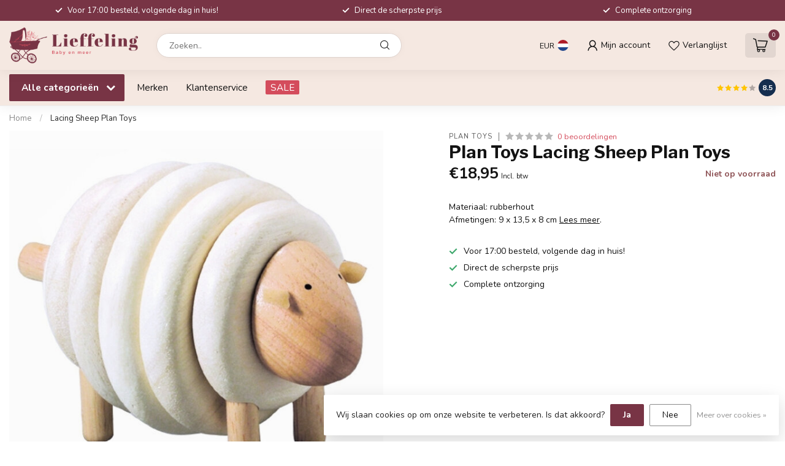

--- FILE ---
content_type: text/html;charset=utf-8
request_url: https://www.lieffeling.nl/lacing-sheep.html?source=facebook
body_size: 31087
content:
<!DOCTYPE html>
<html lang="nl">
  <head>
<link rel="preconnect" href="https://cdn.webshopapp.com">
<link rel="preconnect" href="https://fonts.googleapis.com">
<link rel="preconnect" href="https://fonts.gstatic.com" crossorigin>
<!--

    Theme Proxima | v1.0.0.2601202401_1_277151
    Theme designed and created by Dyvelopment - We are true e-commerce heroes!

    For custom Lightspeed eCom development or design contact us at www.dyvelopment.com

      _____                  _                                  _   
     |  __ \                | |                                | |  
     | |  | |_   ___   _____| | ___  _ __  _ __ ___   ___ _ __ | |_ 
     | |  | | | | \ \ / / _ \ |/ _ \| '_ \| '_ ` _ \ / _ \ '_ \| __|
     | |__| | |_| |\ V /  __/ | (_) | |_) | | | | | |  __/ | | | |_ 
     |_____/ \__, | \_/ \___|_|\___/| .__/|_| |_| |_|\___|_| |_|\__|
              __/ |                 | |                             
             |___/                  |_|                             
-->


<meta charset="utf-8"/>
<!-- [START] 'blocks/head.rain' -->
<!--

  (c) 2008-2026 Lightspeed Netherlands B.V.
  http://www.lightspeedhq.com
  Generated: 18-01-2026 @ 18:50:44

-->
<link rel="canonical" href="https://www.lieffeling.nl/lacing-sheep.html"/>
<link rel="alternate" href="https://www.lieffeling.nl/index.rss" type="application/rss+xml" title="Nieuwe producten"/>
<link href="https://cdn.webshopapp.com/assets/cookielaw.css?2025-02-20" rel="stylesheet" type="text/css"/>
<meta name="robots" content="noodp,noydir"/>
<meta property="og:url" content="https://www.lieffeling.nl/lacing-sheep.html?source=facebook"/>
<meta property="og:site_name" content="www.lieffeling.nl"/>
<meta property="og:title" content="Lacing Sheep Plan Toys"/>
<meta property="og:description" content="Leuk houten Schaapje om in elkaar te rijgen, zorgt voor uren speelplezier! Kies voor onze gratis inpakservice, AfterPay betalen mogelijk, snelle levering."/>
<meta property="og:image" content="https://cdn.webshopapp.com/shops/277151/files/311971084/plan-toys-lacing-sheep-plan-toys.jpg"/>
<script>
<script async src="https://www.googletagmanager.com/gtag/js?id=AW-10940878458"></script>
<script>
    window.dataLayer = window.dataLayer || [];
    function gtag(){dataLayer.push(arguments);}
    gtag('js', new Date());

    gtag('config', 'AW-10940878458');
</script>

</script>
<script src="https://app.dmws.plus/shop-assets/277151/dmws-plus-loader.js?id=32386acd27d9567ae9854608d7159900"></script>
<!--[if lt IE 9]>
<script src="https://cdn.webshopapp.com/assets/html5shiv.js?2025-02-20"></script>
<![endif]-->
<!-- [END] 'blocks/head.rain' -->

<title>Lacing Sheep Plan Toys - www.lieffeling.nl</title>

<meta name="dyapps-addons-enabled" content="false">
<meta name="dyapps-addons-version" content="2022081001">
<meta name="dyapps-theme-name" content="Proxima">
<meta name="dyapps-theme-editor" content="true">

<meta name="description" content="Leuk houten Schaapje om in elkaar te rijgen, zorgt voor uren speelplezier! Kies voor onze gratis inpakservice, AfterPay betalen mogelijk, snelle levering." />
<meta name="keywords" content="Plan, Toys, Lacing, Sheep, Plan, Toys, Bij Lieffeling hebben wij volop keuze in de hipste en leukste accessoires!<br />
Hippe muurdecoratie, verlichting voor de kinderkamer, nachtlampjes, kussens, vloerkleden, <br />
behang, muurstickers, dierenkoppen, hippe k" />

<meta http-equiv="X-UA-Compatible" content="IE=edge">
<meta name="viewport" content="width=device-width, initial-scale=1">

<link rel="shortcut icon" href="https://cdn.webshopapp.com/shops/277151/themes/184313/v/2521361/assets/favicon.ico?20250106102649" type="image/x-icon" />
<link rel="preload" as="image" href="https://cdn.webshopapp.com/shops/277151/themes/184313/v/2521309/assets/logo.png?20241225131728">


	<link rel="preload" as="image" href="https://cdn.webshopapp.com/shops/277151/files/311971084/650x650x2/plan-toys-lacing-sheep-plan-toys.jpg">

<script src="https://cdn.webshopapp.com/shops/277151/themes/184313/assets/jquery-1-12-4-min.js?20250210100150" defer></script>
<script>if(navigator.userAgent.indexOf("MSIE ") > -1 || navigator.userAgent.indexOf("Trident/") > -1) { document.write('<script src="https://cdn.webshopapp.com/shops/277151/themes/184313/assets/intersection-observer-polyfill.js?20250210100150">\x3C/script>') }</script>

<style>/*!
 * Bootstrap Reboot v4.6.1 (https://getbootstrap.com/)
 * Copyright 2011-2021 The Bootstrap Authors
 * Copyright 2011-2021 Twitter, Inc.
 * Licensed under MIT (https://github.com/twbs/bootstrap/blob/main/LICENSE)
 * Forked from Normalize.css, licensed MIT (https://github.com/necolas/normalize.css/blob/master/LICENSE.md)
 */*,*::before,*::after{box-sizing:border-box}html{font-family:sans-serif;line-height:1.15;-webkit-text-size-adjust:100%;-webkit-tap-highlight-color:rgba(0,0,0,0)}article,aside,figcaption,figure,footer,header,hgroup,main,nav,section{display:block}body{margin:0;font-family:-apple-system,BlinkMacSystemFont,"Segoe UI",Roboto,"Helvetica Neue",Arial,"Noto Sans","Liberation Sans",sans-serif,"Apple Color Emoji","Segoe UI Emoji","Segoe UI Symbol","Noto Color Emoji";font-size:1rem;font-weight:400;line-height:1.42857143;color:#212529;text-align:left;background-color:#fff}[tabindex="-1"]:focus:not(:focus-visible){outline:0 !important}hr{box-sizing:content-box;height:0;overflow:visible}h1,h2,h3,h4,h5,h6{margin-top:0;margin-bottom:.5rem}p{margin-top:0;margin-bottom:1rem}abbr[title],abbr[data-original-title]{text-decoration:underline;text-decoration:underline dotted;cursor:help;border-bottom:0;text-decoration-skip-ink:none}address{margin-bottom:1rem;font-style:normal;line-height:inherit}ol,ul,dl{margin-top:0;margin-bottom:1rem}ol ol,ul ul,ol ul,ul ol{margin-bottom:0}dt{font-weight:700}dd{margin-bottom:.5rem;margin-left:0}blockquote{margin:0 0 1rem}b,strong{font-weight:bolder}small{font-size:80%}sub,sup{position:relative;font-size:75%;line-height:0;vertical-align:baseline}sub{bottom:-0.25em}sup{top:-0.5em}a{color:#007bff;text-decoration:none;background-color:transparent}a:hover{color:#0056b3;text-decoration:underline}a:not([href]):not([class]){color:inherit;text-decoration:none}a:not([href]):not([class]):hover{color:inherit;text-decoration:none}pre,code,kbd,samp{font-family:SFMono-Regular,Menlo,Monaco,Consolas,"Liberation Mono","Courier New",monospace;font-size:1em}pre{margin-top:0;margin-bottom:1rem;overflow:auto;-ms-overflow-style:scrollbar}figure{margin:0 0 1rem}img{vertical-align:middle;border-style:none}svg{overflow:hidden;vertical-align:middle}table{border-collapse:collapse}caption{padding-top:.75rem;padding-bottom:.75rem;color:#6c757d;text-align:left;caption-side:bottom}th{text-align:inherit;text-align:-webkit-match-parent}label{display:inline-block;margin-bottom:.5rem}button{border-radius:0}button:focus:not(:focus-visible){outline:0}input,button,select,optgroup,textarea{margin:0;font-family:inherit;font-size:inherit;line-height:inherit}button,input{overflow:visible}button,select{text-transform:none}[role=button]{cursor:pointer}select{word-wrap:normal}button,[type=button],[type=reset],[type=submit]{-webkit-appearance:button}button:not(:disabled),[type=button]:not(:disabled),[type=reset]:not(:disabled),[type=submit]:not(:disabled){cursor:pointer}button::-moz-focus-inner,[type=button]::-moz-focus-inner,[type=reset]::-moz-focus-inner,[type=submit]::-moz-focus-inner{padding:0;border-style:none}input[type=radio],input[type=checkbox]{box-sizing:border-box;padding:0}textarea{overflow:auto;resize:vertical}fieldset{min-width:0;padding:0;margin:0;border:0}legend{display:block;width:100%;max-width:100%;padding:0;margin-bottom:.5rem;font-size:1.5rem;line-height:inherit;color:inherit;white-space:normal}progress{vertical-align:baseline}[type=number]::-webkit-inner-spin-button,[type=number]::-webkit-outer-spin-button{height:auto}[type=search]{outline-offset:-2px;-webkit-appearance:none}[type=search]::-webkit-search-decoration{-webkit-appearance:none}::-webkit-file-upload-button{font:inherit;-webkit-appearance:button}output{display:inline-block}summary{display:list-item;cursor:pointer}template{display:none}[hidden]{display:none !important}/*!
 * Bootstrap Grid v4.6.1 (https://getbootstrap.com/)
 * Copyright 2011-2021 The Bootstrap Authors
 * Copyright 2011-2021 Twitter, Inc.
 * Licensed under MIT (https://github.com/twbs/bootstrap/blob/main/LICENSE)
 */html{box-sizing:border-box;-ms-overflow-style:scrollbar}*,*::before,*::after{box-sizing:inherit}.container,.container-fluid,.container-xl,.container-lg,.container-md,.container-sm{width:100%;padding-right:15px;padding-left:15px;margin-right:auto;margin-left:auto}@media(min-width: 576px){.container-sm,.container{max-width:540px}}@media(min-width: 768px){.container-md,.container-sm,.container{max-width:720px}}@media(min-width: 992px){.container-lg,.container-md,.container-sm,.container{max-width:960px}}@media(min-width: 1200px){.container-xl,.container-lg,.container-md,.container-sm,.container{max-width:1140px}}.row{display:flex;flex-wrap:wrap;margin-right:-15px;margin-left:-15px}.no-gutters{margin-right:0;margin-left:0}.no-gutters>.col,.no-gutters>[class*=col-]{padding-right:0;padding-left:0}.col-xl,.col-xl-auto,.col-xl-12,.col-xl-11,.col-xl-10,.col-xl-9,.col-xl-8,.col-xl-7,.col-xl-6,.col-xl-5,.col-xl-4,.col-xl-3,.col-xl-2,.col-xl-1,.col-lg,.col-lg-auto,.col-lg-12,.col-lg-11,.col-lg-10,.col-lg-9,.col-lg-8,.col-lg-7,.col-lg-6,.col-lg-5,.col-lg-4,.col-lg-3,.col-lg-2,.col-lg-1,.col-md,.col-md-auto,.col-md-12,.col-md-11,.col-md-10,.col-md-9,.col-md-8,.col-md-7,.col-md-6,.col-md-5,.col-md-4,.col-md-3,.col-md-2,.col-md-1,.col-sm,.col-sm-auto,.col-sm-12,.col-sm-11,.col-sm-10,.col-sm-9,.col-sm-8,.col-sm-7,.col-sm-6,.col-sm-5,.col-sm-4,.col-sm-3,.col-sm-2,.col-sm-1,.col,.col-auto,.col-12,.col-11,.col-10,.col-9,.col-8,.col-7,.col-6,.col-5,.col-4,.col-3,.col-2,.col-1{position:relative;width:100%;padding-right:15px;padding-left:15px}.col{flex-basis:0;flex-grow:1;max-width:100%}.row-cols-1>*{flex:0 0 100%;max-width:100%}.row-cols-2>*{flex:0 0 50%;max-width:50%}.row-cols-3>*{flex:0 0 33.3333333333%;max-width:33.3333333333%}.row-cols-4>*{flex:0 0 25%;max-width:25%}.row-cols-5>*{flex:0 0 20%;max-width:20%}.row-cols-6>*{flex:0 0 16.6666666667%;max-width:16.6666666667%}.col-auto{flex:0 0 auto;width:auto;max-width:100%}.col-1{flex:0 0 8.33333333%;max-width:8.33333333%}.col-2{flex:0 0 16.66666667%;max-width:16.66666667%}.col-3{flex:0 0 25%;max-width:25%}.col-4{flex:0 0 33.33333333%;max-width:33.33333333%}.col-5{flex:0 0 41.66666667%;max-width:41.66666667%}.col-6{flex:0 0 50%;max-width:50%}.col-7{flex:0 0 58.33333333%;max-width:58.33333333%}.col-8{flex:0 0 66.66666667%;max-width:66.66666667%}.col-9{flex:0 0 75%;max-width:75%}.col-10{flex:0 0 83.33333333%;max-width:83.33333333%}.col-11{flex:0 0 91.66666667%;max-width:91.66666667%}.col-12{flex:0 0 100%;max-width:100%}.order-first{order:-1}.order-last{order:13}.order-0{order:0}.order-1{order:1}.order-2{order:2}.order-3{order:3}.order-4{order:4}.order-5{order:5}.order-6{order:6}.order-7{order:7}.order-8{order:8}.order-9{order:9}.order-10{order:10}.order-11{order:11}.order-12{order:12}.offset-1{margin-left:8.33333333%}.offset-2{margin-left:16.66666667%}.offset-3{margin-left:25%}.offset-4{margin-left:33.33333333%}.offset-5{margin-left:41.66666667%}.offset-6{margin-left:50%}.offset-7{margin-left:58.33333333%}.offset-8{margin-left:66.66666667%}.offset-9{margin-left:75%}.offset-10{margin-left:83.33333333%}.offset-11{margin-left:91.66666667%}@media(min-width: 576px){.col-sm{flex-basis:0;flex-grow:1;max-width:100%}.row-cols-sm-1>*{flex:0 0 100%;max-width:100%}.row-cols-sm-2>*{flex:0 0 50%;max-width:50%}.row-cols-sm-3>*{flex:0 0 33.3333333333%;max-width:33.3333333333%}.row-cols-sm-4>*{flex:0 0 25%;max-width:25%}.row-cols-sm-5>*{flex:0 0 20%;max-width:20%}.row-cols-sm-6>*{flex:0 0 16.6666666667%;max-width:16.6666666667%}.col-sm-auto{flex:0 0 auto;width:auto;max-width:100%}.col-sm-1{flex:0 0 8.33333333%;max-width:8.33333333%}.col-sm-2{flex:0 0 16.66666667%;max-width:16.66666667%}.col-sm-3{flex:0 0 25%;max-width:25%}.col-sm-4{flex:0 0 33.33333333%;max-width:33.33333333%}.col-sm-5{flex:0 0 41.66666667%;max-width:41.66666667%}.col-sm-6{flex:0 0 50%;max-width:50%}.col-sm-7{flex:0 0 58.33333333%;max-width:58.33333333%}.col-sm-8{flex:0 0 66.66666667%;max-width:66.66666667%}.col-sm-9{flex:0 0 75%;max-width:75%}.col-sm-10{flex:0 0 83.33333333%;max-width:83.33333333%}.col-sm-11{flex:0 0 91.66666667%;max-width:91.66666667%}.col-sm-12{flex:0 0 100%;max-width:100%}.order-sm-first{order:-1}.order-sm-last{order:13}.order-sm-0{order:0}.order-sm-1{order:1}.order-sm-2{order:2}.order-sm-3{order:3}.order-sm-4{order:4}.order-sm-5{order:5}.order-sm-6{order:6}.order-sm-7{order:7}.order-sm-8{order:8}.order-sm-9{order:9}.order-sm-10{order:10}.order-sm-11{order:11}.order-sm-12{order:12}.offset-sm-0{margin-left:0}.offset-sm-1{margin-left:8.33333333%}.offset-sm-2{margin-left:16.66666667%}.offset-sm-3{margin-left:25%}.offset-sm-4{margin-left:33.33333333%}.offset-sm-5{margin-left:41.66666667%}.offset-sm-6{margin-left:50%}.offset-sm-7{margin-left:58.33333333%}.offset-sm-8{margin-left:66.66666667%}.offset-sm-9{margin-left:75%}.offset-sm-10{margin-left:83.33333333%}.offset-sm-11{margin-left:91.66666667%}}@media(min-width: 768px){.col-md{flex-basis:0;flex-grow:1;max-width:100%}.row-cols-md-1>*{flex:0 0 100%;max-width:100%}.row-cols-md-2>*{flex:0 0 50%;max-width:50%}.row-cols-md-3>*{flex:0 0 33.3333333333%;max-width:33.3333333333%}.row-cols-md-4>*{flex:0 0 25%;max-width:25%}.row-cols-md-5>*{flex:0 0 20%;max-width:20%}.row-cols-md-6>*{flex:0 0 16.6666666667%;max-width:16.6666666667%}.col-md-auto{flex:0 0 auto;width:auto;max-width:100%}.col-md-1{flex:0 0 8.33333333%;max-width:8.33333333%}.col-md-2{flex:0 0 16.66666667%;max-width:16.66666667%}.col-md-3{flex:0 0 25%;max-width:25%}.col-md-4{flex:0 0 33.33333333%;max-width:33.33333333%}.col-md-5{flex:0 0 41.66666667%;max-width:41.66666667%}.col-md-6{flex:0 0 50%;max-width:50%}.col-md-7{flex:0 0 58.33333333%;max-width:58.33333333%}.col-md-8{flex:0 0 66.66666667%;max-width:66.66666667%}.col-md-9{flex:0 0 75%;max-width:75%}.col-md-10{flex:0 0 83.33333333%;max-width:83.33333333%}.col-md-11{flex:0 0 91.66666667%;max-width:91.66666667%}.col-md-12{flex:0 0 100%;max-width:100%}.order-md-first{order:-1}.order-md-last{order:13}.order-md-0{order:0}.order-md-1{order:1}.order-md-2{order:2}.order-md-3{order:3}.order-md-4{order:4}.order-md-5{order:5}.order-md-6{order:6}.order-md-7{order:7}.order-md-8{order:8}.order-md-9{order:9}.order-md-10{order:10}.order-md-11{order:11}.order-md-12{order:12}.offset-md-0{margin-left:0}.offset-md-1{margin-left:8.33333333%}.offset-md-2{margin-left:16.66666667%}.offset-md-3{margin-left:25%}.offset-md-4{margin-left:33.33333333%}.offset-md-5{margin-left:41.66666667%}.offset-md-6{margin-left:50%}.offset-md-7{margin-left:58.33333333%}.offset-md-8{margin-left:66.66666667%}.offset-md-9{margin-left:75%}.offset-md-10{margin-left:83.33333333%}.offset-md-11{margin-left:91.66666667%}}@media(min-width: 992px){.col-lg{flex-basis:0;flex-grow:1;max-width:100%}.row-cols-lg-1>*{flex:0 0 100%;max-width:100%}.row-cols-lg-2>*{flex:0 0 50%;max-width:50%}.row-cols-lg-3>*{flex:0 0 33.3333333333%;max-width:33.3333333333%}.row-cols-lg-4>*{flex:0 0 25%;max-width:25%}.row-cols-lg-5>*{flex:0 0 20%;max-width:20%}.row-cols-lg-6>*{flex:0 0 16.6666666667%;max-width:16.6666666667%}.col-lg-auto{flex:0 0 auto;width:auto;max-width:100%}.col-lg-1{flex:0 0 8.33333333%;max-width:8.33333333%}.col-lg-2{flex:0 0 16.66666667%;max-width:16.66666667%}.col-lg-3{flex:0 0 25%;max-width:25%}.col-lg-4{flex:0 0 33.33333333%;max-width:33.33333333%}.col-lg-5{flex:0 0 41.66666667%;max-width:41.66666667%}.col-lg-6{flex:0 0 50%;max-width:50%}.col-lg-7{flex:0 0 58.33333333%;max-width:58.33333333%}.col-lg-8{flex:0 0 66.66666667%;max-width:66.66666667%}.col-lg-9{flex:0 0 75%;max-width:75%}.col-lg-10{flex:0 0 83.33333333%;max-width:83.33333333%}.col-lg-11{flex:0 0 91.66666667%;max-width:91.66666667%}.col-lg-12{flex:0 0 100%;max-width:100%}.order-lg-first{order:-1}.order-lg-last{order:13}.order-lg-0{order:0}.order-lg-1{order:1}.order-lg-2{order:2}.order-lg-3{order:3}.order-lg-4{order:4}.order-lg-5{order:5}.order-lg-6{order:6}.order-lg-7{order:7}.order-lg-8{order:8}.order-lg-9{order:9}.order-lg-10{order:10}.order-lg-11{order:11}.order-lg-12{order:12}.offset-lg-0{margin-left:0}.offset-lg-1{margin-left:8.33333333%}.offset-lg-2{margin-left:16.66666667%}.offset-lg-3{margin-left:25%}.offset-lg-4{margin-left:33.33333333%}.offset-lg-5{margin-left:41.66666667%}.offset-lg-6{margin-left:50%}.offset-lg-7{margin-left:58.33333333%}.offset-lg-8{margin-left:66.66666667%}.offset-lg-9{margin-left:75%}.offset-lg-10{margin-left:83.33333333%}.offset-lg-11{margin-left:91.66666667%}}@media(min-width: 1200px){.col-xl{flex-basis:0;flex-grow:1;max-width:100%}.row-cols-xl-1>*{flex:0 0 100%;max-width:100%}.row-cols-xl-2>*{flex:0 0 50%;max-width:50%}.row-cols-xl-3>*{flex:0 0 33.3333333333%;max-width:33.3333333333%}.row-cols-xl-4>*{flex:0 0 25%;max-width:25%}.row-cols-xl-5>*{flex:0 0 20%;max-width:20%}.row-cols-xl-6>*{flex:0 0 16.6666666667%;max-width:16.6666666667%}.col-xl-auto{flex:0 0 auto;width:auto;max-width:100%}.col-xl-1{flex:0 0 8.33333333%;max-width:8.33333333%}.col-xl-2{flex:0 0 16.66666667%;max-width:16.66666667%}.col-xl-3{flex:0 0 25%;max-width:25%}.col-xl-4{flex:0 0 33.33333333%;max-width:33.33333333%}.col-xl-5{flex:0 0 41.66666667%;max-width:41.66666667%}.col-xl-6{flex:0 0 50%;max-width:50%}.col-xl-7{flex:0 0 58.33333333%;max-width:58.33333333%}.col-xl-8{flex:0 0 66.66666667%;max-width:66.66666667%}.col-xl-9{flex:0 0 75%;max-width:75%}.col-xl-10{flex:0 0 83.33333333%;max-width:83.33333333%}.col-xl-11{flex:0 0 91.66666667%;max-width:91.66666667%}.col-xl-12{flex:0 0 100%;max-width:100%}.order-xl-first{order:-1}.order-xl-last{order:13}.order-xl-0{order:0}.order-xl-1{order:1}.order-xl-2{order:2}.order-xl-3{order:3}.order-xl-4{order:4}.order-xl-5{order:5}.order-xl-6{order:6}.order-xl-7{order:7}.order-xl-8{order:8}.order-xl-9{order:9}.order-xl-10{order:10}.order-xl-11{order:11}.order-xl-12{order:12}.offset-xl-0{margin-left:0}.offset-xl-1{margin-left:8.33333333%}.offset-xl-2{margin-left:16.66666667%}.offset-xl-3{margin-left:25%}.offset-xl-4{margin-left:33.33333333%}.offset-xl-5{margin-left:41.66666667%}.offset-xl-6{margin-left:50%}.offset-xl-7{margin-left:58.33333333%}.offset-xl-8{margin-left:66.66666667%}.offset-xl-9{margin-left:75%}.offset-xl-10{margin-left:83.33333333%}.offset-xl-11{margin-left:91.66666667%}}.d-none{display:none !important}.d-inline{display:inline !important}.d-inline-block{display:inline-block !important}.d-block{display:block !important}.d-table{display:table !important}.d-table-row{display:table-row !important}.d-table-cell{display:table-cell !important}.d-flex{display:flex !important}.d-inline-flex{display:inline-flex !important}@media(min-width: 576px){.d-sm-none{display:none !important}.d-sm-inline{display:inline !important}.d-sm-inline-block{display:inline-block !important}.d-sm-block{display:block !important}.d-sm-table{display:table !important}.d-sm-table-row{display:table-row !important}.d-sm-table-cell{display:table-cell !important}.d-sm-flex{display:flex !important}.d-sm-inline-flex{display:inline-flex !important}}@media(min-width: 768px){.d-md-none{display:none !important}.d-md-inline{display:inline !important}.d-md-inline-block{display:inline-block !important}.d-md-block{display:block !important}.d-md-table{display:table !important}.d-md-table-row{display:table-row !important}.d-md-table-cell{display:table-cell !important}.d-md-flex{display:flex !important}.d-md-inline-flex{display:inline-flex !important}}@media(min-width: 992px){.d-lg-none{display:none !important}.d-lg-inline{display:inline !important}.d-lg-inline-block{display:inline-block !important}.d-lg-block{display:block !important}.d-lg-table{display:table !important}.d-lg-table-row{display:table-row !important}.d-lg-table-cell{display:table-cell !important}.d-lg-flex{display:flex !important}.d-lg-inline-flex{display:inline-flex !important}}@media(min-width: 1200px){.d-xl-none{display:none !important}.d-xl-inline{display:inline !important}.d-xl-inline-block{display:inline-block !important}.d-xl-block{display:block !important}.d-xl-table{display:table !important}.d-xl-table-row{display:table-row !important}.d-xl-table-cell{display:table-cell !important}.d-xl-flex{display:flex !important}.d-xl-inline-flex{display:inline-flex !important}}@media print{.d-print-none{display:none !important}.d-print-inline{display:inline !important}.d-print-inline-block{display:inline-block !important}.d-print-block{display:block !important}.d-print-table{display:table !important}.d-print-table-row{display:table-row !important}.d-print-table-cell{display:table-cell !important}.d-print-flex{display:flex !important}.d-print-inline-flex{display:inline-flex !important}}.flex-row{flex-direction:row !important}.flex-column{flex-direction:column !important}.flex-row-reverse{flex-direction:row-reverse !important}.flex-column-reverse{flex-direction:column-reverse !important}.flex-wrap{flex-wrap:wrap !important}.flex-nowrap{flex-wrap:nowrap !important}.flex-wrap-reverse{flex-wrap:wrap-reverse !important}.flex-fill{flex:1 1 auto !important}.flex-grow-0{flex-grow:0 !important}.flex-grow-1{flex-grow:1 !important}.flex-shrink-0{flex-shrink:0 !important}.flex-shrink-1{flex-shrink:1 !important}.justify-content-start{justify-content:flex-start !important}.justify-content-end{justify-content:flex-end !important}.justify-content-center{justify-content:center !important}.justify-content-between{justify-content:space-between !important}.justify-content-around{justify-content:space-around !important}.align-items-start{align-items:flex-start !important}.align-items-end{align-items:flex-end !important}.align-items-center{align-items:center !important}.align-items-baseline{align-items:baseline !important}.align-items-stretch{align-items:stretch !important}.align-content-start{align-content:flex-start !important}.align-content-end{align-content:flex-end !important}.align-content-center{align-content:center !important}.align-content-between{align-content:space-between !important}.align-content-around{align-content:space-around !important}.align-content-stretch{align-content:stretch !important}.align-self-auto{align-self:auto !important}.align-self-start{align-self:flex-start !important}.align-self-end{align-self:flex-end !important}.align-self-center{align-self:center !important}.align-self-baseline{align-self:baseline !important}.align-self-stretch{align-self:stretch !important}@media(min-width: 576px){.flex-sm-row{flex-direction:row !important}.flex-sm-column{flex-direction:column !important}.flex-sm-row-reverse{flex-direction:row-reverse !important}.flex-sm-column-reverse{flex-direction:column-reverse !important}.flex-sm-wrap{flex-wrap:wrap !important}.flex-sm-nowrap{flex-wrap:nowrap !important}.flex-sm-wrap-reverse{flex-wrap:wrap-reverse !important}.flex-sm-fill{flex:1 1 auto !important}.flex-sm-grow-0{flex-grow:0 !important}.flex-sm-grow-1{flex-grow:1 !important}.flex-sm-shrink-0{flex-shrink:0 !important}.flex-sm-shrink-1{flex-shrink:1 !important}.justify-content-sm-start{justify-content:flex-start !important}.justify-content-sm-end{justify-content:flex-end !important}.justify-content-sm-center{justify-content:center !important}.justify-content-sm-between{justify-content:space-between !important}.justify-content-sm-around{justify-content:space-around !important}.align-items-sm-start{align-items:flex-start !important}.align-items-sm-end{align-items:flex-end !important}.align-items-sm-center{align-items:center !important}.align-items-sm-baseline{align-items:baseline !important}.align-items-sm-stretch{align-items:stretch !important}.align-content-sm-start{align-content:flex-start !important}.align-content-sm-end{align-content:flex-end !important}.align-content-sm-center{align-content:center !important}.align-content-sm-between{align-content:space-between !important}.align-content-sm-around{align-content:space-around !important}.align-content-sm-stretch{align-content:stretch !important}.align-self-sm-auto{align-self:auto !important}.align-self-sm-start{align-self:flex-start !important}.align-self-sm-end{align-self:flex-end !important}.align-self-sm-center{align-self:center !important}.align-self-sm-baseline{align-self:baseline !important}.align-self-sm-stretch{align-self:stretch !important}}@media(min-width: 768px){.flex-md-row{flex-direction:row !important}.flex-md-column{flex-direction:column !important}.flex-md-row-reverse{flex-direction:row-reverse !important}.flex-md-column-reverse{flex-direction:column-reverse !important}.flex-md-wrap{flex-wrap:wrap !important}.flex-md-nowrap{flex-wrap:nowrap !important}.flex-md-wrap-reverse{flex-wrap:wrap-reverse !important}.flex-md-fill{flex:1 1 auto !important}.flex-md-grow-0{flex-grow:0 !important}.flex-md-grow-1{flex-grow:1 !important}.flex-md-shrink-0{flex-shrink:0 !important}.flex-md-shrink-1{flex-shrink:1 !important}.justify-content-md-start{justify-content:flex-start !important}.justify-content-md-end{justify-content:flex-end !important}.justify-content-md-center{justify-content:center !important}.justify-content-md-between{justify-content:space-between !important}.justify-content-md-around{justify-content:space-around !important}.align-items-md-start{align-items:flex-start !important}.align-items-md-end{align-items:flex-end !important}.align-items-md-center{align-items:center !important}.align-items-md-baseline{align-items:baseline !important}.align-items-md-stretch{align-items:stretch !important}.align-content-md-start{align-content:flex-start !important}.align-content-md-end{align-content:flex-end !important}.align-content-md-center{align-content:center !important}.align-content-md-between{align-content:space-between !important}.align-content-md-around{align-content:space-around !important}.align-content-md-stretch{align-content:stretch !important}.align-self-md-auto{align-self:auto !important}.align-self-md-start{align-self:flex-start !important}.align-self-md-end{align-self:flex-end !important}.align-self-md-center{align-self:center !important}.align-self-md-baseline{align-self:baseline !important}.align-self-md-stretch{align-self:stretch !important}}@media(min-width: 992px){.flex-lg-row{flex-direction:row !important}.flex-lg-column{flex-direction:column !important}.flex-lg-row-reverse{flex-direction:row-reverse !important}.flex-lg-column-reverse{flex-direction:column-reverse !important}.flex-lg-wrap{flex-wrap:wrap !important}.flex-lg-nowrap{flex-wrap:nowrap !important}.flex-lg-wrap-reverse{flex-wrap:wrap-reverse !important}.flex-lg-fill{flex:1 1 auto !important}.flex-lg-grow-0{flex-grow:0 !important}.flex-lg-grow-1{flex-grow:1 !important}.flex-lg-shrink-0{flex-shrink:0 !important}.flex-lg-shrink-1{flex-shrink:1 !important}.justify-content-lg-start{justify-content:flex-start !important}.justify-content-lg-end{justify-content:flex-end !important}.justify-content-lg-center{justify-content:center !important}.justify-content-lg-between{justify-content:space-between !important}.justify-content-lg-around{justify-content:space-around !important}.align-items-lg-start{align-items:flex-start !important}.align-items-lg-end{align-items:flex-end !important}.align-items-lg-center{align-items:center !important}.align-items-lg-baseline{align-items:baseline !important}.align-items-lg-stretch{align-items:stretch !important}.align-content-lg-start{align-content:flex-start !important}.align-content-lg-end{align-content:flex-end !important}.align-content-lg-center{align-content:center !important}.align-content-lg-between{align-content:space-between !important}.align-content-lg-around{align-content:space-around !important}.align-content-lg-stretch{align-content:stretch !important}.align-self-lg-auto{align-self:auto !important}.align-self-lg-start{align-self:flex-start !important}.align-self-lg-end{align-self:flex-end !important}.align-self-lg-center{align-self:center !important}.align-self-lg-baseline{align-self:baseline !important}.align-self-lg-stretch{align-self:stretch !important}}@media(min-width: 1200px){.flex-xl-row{flex-direction:row !important}.flex-xl-column{flex-direction:column !important}.flex-xl-row-reverse{flex-direction:row-reverse !important}.flex-xl-column-reverse{flex-direction:column-reverse !important}.flex-xl-wrap{flex-wrap:wrap !important}.flex-xl-nowrap{flex-wrap:nowrap !important}.flex-xl-wrap-reverse{flex-wrap:wrap-reverse !important}.flex-xl-fill{flex:1 1 auto !important}.flex-xl-grow-0{flex-grow:0 !important}.flex-xl-grow-1{flex-grow:1 !important}.flex-xl-shrink-0{flex-shrink:0 !important}.flex-xl-shrink-1{flex-shrink:1 !important}.justify-content-xl-start{justify-content:flex-start !important}.justify-content-xl-end{justify-content:flex-end !important}.justify-content-xl-center{justify-content:center !important}.justify-content-xl-between{justify-content:space-between !important}.justify-content-xl-around{justify-content:space-around !important}.align-items-xl-start{align-items:flex-start !important}.align-items-xl-end{align-items:flex-end !important}.align-items-xl-center{align-items:center !important}.align-items-xl-baseline{align-items:baseline !important}.align-items-xl-stretch{align-items:stretch !important}.align-content-xl-start{align-content:flex-start !important}.align-content-xl-end{align-content:flex-end !important}.align-content-xl-center{align-content:center !important}.align-content-xl-between{align-content:space-between !important}.align-content-xl-around{align-content:space-around !important}.align-content-xl-stretch{align-content:stretch !important}.align-self-xl-auto{align-self:auto !important}.align-self-xl-start{align-self:flex-start !important}.align-self-xl-end{align-self:flex-end !important}.align-self-xl-center{align-self:center !important}.align-self-xl-baseline{align-self:baseline !important}.align-self-xl-stretch{align-self:stretch !important}}.m-0{margin:0 !important}.mt-0,.my-0{margin-top:0 !important}.mr-0,.mx-0{margin-right:0 !important}.mb-0,.my-0{margin-bottom:0 !important}.ml-0,.mx-0{margin-left:0 !important}.m-1{margin:5px !important}.mt-1,.my-1{margin-top:5px !important}.mr-1,.mx-1{margin-right:5px !important}.mb-1,.my-1{margin-bottom:5px !important}.ml-1,.mx-1{margin-left:5px !important}.m-2{margin:10px !important}.mt-2,.my-2{margin-top:10px !important}.mr-2,.mx-2{margin-right:10px !important}.mb-2,.my-2{margin-bottom:10px !important}.ml-2,.mx-2{margin-left:10px !important}.m-3{margin:15px !important}.mt-3,.my-3{margin-top:15px !important}.mr-3,.mx-3{margin-right:15px !important}.mb-3,.my-3{margin-bottom:15px !important}.ml-3,.mx-3{margin-left:15px !important}.m-4{margin:30px !important}.mt-4,.my-4{margin-top:30px !important}.mr-4,.mx-4{margin-right:30px !important}.mb-4,.my-4{margin-bottom:30px !important}.ml-4,.mx-4{margin-left:30px !important}.m-5{margin:50px !important}.mt-5,.my-5{margin-top:50px !important}.mr-5,.mx-5{margin-right:50px !important}.mb-5,.my-5{margin-bottom:50px !important}.ml-5,.mx-5{margin-left:50px !important}.m-6{margin:80px !important}.mt-6,.my-6{margin-top:80px !important}.mr-6,.mx-6{margin-right:80px !important}.mb-6,.my-6{margin-bottom:80px !important}.ml-6,.mx-6{margin-left:80px !important}.p-0{padding:0 !important}.pt-0,.py-0{padding-top:0 !important}.pr-0,.px-0{padding-right:0 !important}.pb-0,.py-0{padding-bottom:0 !important}.pl-0,.px-0{padding-left:0 !important}.p-1{padding:5px !important}.pt-1,.py-1{padding-top:5px !important}.pr-1,.px-1{padding-right:5px !important}.pb-1,.py-1{padding-bottom:5px !important}.pl-1,.px-1{padding-left:5px !important}.p-2{padding:10px !important}.pt-2,.py-2{padding-top:10px !important}.pr-2,.px-2{padding-right:10px !important}.pb-2,.py-2{padding-bottom:10px !important}.pl-2,.px-2{padding-left:10px !important}.p-3{padding:15px !important}.pt-3,.py-3{padding-top:15px !important}.pr-3,.px-3{padding-right:15px !important}.pb-3,.py-3{padding-bottom:15px !important}.pl-3,.px-3{padding-left:15px !important}.p-4{padding:30px !important}.pt-4,.py-4{padding-top:30px !important}.pr-4,.px-4{padding-right:30px !important}.pb-4,.py-4{padding-bottom:30px !important}.pl-4,.px-4{padding-left:30px !important}.p-5{padding:50px !important}.pt-5,.py-5{padding-top:50px !important}.pr-5,.px-5{padding-right:50px !important}.pb-5,.py-5{padding-bottom:50px !important}.pl-5,.px-5{padding-left:50px !important}.p-6{padding:80px !important}.pt-6,.py-6{padding-top:80px !important}.pr-6,.px-6{padding-right:80px !important}.pb-6,.py-6{padding-bottom:80px !important}.pl-6,.px-6{padding-left:80px !important}.m-n1{margin:-5px !important}.mt-n1,.my-n1{margin-top:-5px !important}.mr-n1,.mx-n1{margin-right:-5px !important}.mb-n1,.my-n1{margin-bottom:-5px !important}.ml-n1,.mx-n1{margin-left:-5px !important}.m-n2{margin:-10px !important}.mt-n2,.my-n2{margin-top:-10px !important}.mr-n2,.mx-n2{margin-right:-10px !important}.mb-n2,.my-n2{margin-bottom:-10px !important}.ml-n2,.mx-n2{margin-left:-10px !important}.m-n3{margin:-15px !important}.mt-n3,.my-n3{margin-top:-15px !important}.mr-n3,.mx-n3{margin-right:-15px !important}.mb-n3,.my-n3{margin-bottom:-15px !important}.ml-n3,.mx-n3{margin-left:-15px !important}.m-n4{margin:-30px !important}.mt-n4,.my-n4{margin-top:-30px !important}.mr-n4,.mx-n4{margin-right:-30px !important}.mb-n4,.my-n4{margin-bottom:-30px !important}.ml-n4,.mx-n4{margin-left:-30px !important}.m-n5{margin:-50px !important}.mt-n5,.my-n5{margin-top:-50px !important}.mr-n5,.mx-n5{margin-right:-50px !important}.mb-n5,.my-n5{margin-bottom:-50px !important}.ml-n5,.mx-n5{margin-left:-50px !important}.m-n6{margin:-80px !important}.mt-n6,.my-n6{margin-top:-80px !important}.mr-n6,.mx-n6{margin-right:-80px !important}.mb-n6,.my-n6{margin-bottom:-80px !important}.ml-n6,.mx-n6{margin-left:-80px !important}.m-auto{margin:auto !important}.mt-auto,.my-auto{margin-top:auto !important}.mr-auto,.mx-auto{margin-right:auto !important}.mb-auto,.my-auto{margin-bottom:auto !important}.ml-auto,.mx-auto{margin-left:auto !important}@media(min-width: 576px){.m-sm-0{margin:0 !important}.mt-sm-0,.my-sm-0{margin-top:0 !important}.mr-sm-0,.mx-sm-0{margin-right:0 !important}.mb-sm-0,.my-sm-0{margin-bottom:0 !important}.ml-sm-0,.mx-sm-0{margin-left:0 !important}.m-sm-1{margin:5px !important}.mt-sm-1,.my-sm-1{margin-top:5px !important}.mr-sm-1,.mx-sm-1{margin-right:5px !important}.mb-sm-1,.my-sm-1{margin-bottom:5px !important}.ml-sm-1,.mx-sm-1{margin-left:5px !important}.m-sm-2{margin:10px !important}.mt-sm-2,.my-sm-2{margin-top:10px !important}.mr-sm-2,.mx-sm-2{margin-right:10px !important}.mb-sm-2,.my-sm-2{margin-bottom:10px !important}.ml-sm-2,.mx-sm-2{margin-left:10px !important}.m-sm-3{margin:15px !important}.mt-sm-3,.my-sm-3{margin-top:15px !important}.mr-sm-3,.mx-sm-3{margin-right:15px !important}.mb-sm-3,.my-sm-3{margin-bottom:15px !important}.ml-sm-3,.mx-sm-3{margin-left:15px !important}.m-sm-4{margin:30px !important}.mt-sm-4,.my-sm-4{margin-top:30px !important}.mr-sm-4,.mx-sm-4{margin-right:30px !important}.mb-sm-4,.my-sm-4{margin-bottom:30px !important}.ml-sm-4,.mx-sm-4{margin-left:30px !important}.m-sm-5{margin:50px !important}.mt-sm-5,.my-sm-5{margin-top:50px !important}.mr-sm-5,.mx-sm-5{margin-right:50px !important}.mb-sm-5,.my-sm-5{margin-bottom:50px !important}.ml-sm-5,.mx-sm-5{margin-left:50px !important}.m-sm-6{margin:80px !important}.mt-sm-6,.my-sm-6{margin-top:80px !important}.mr-sm-6,.mx-sm-6{margin-right:80px !important}.mb-sm-6,.my-sm-6{margin-bottom:80px !important}.ml-sm-6,.mx-sm-6{margin-left:80px !important}.p-sm-0{padding:0 !important}.pt-sm-0,.py-sm-0{padding-top:0 !important}.pr-sm-0,.px-sm-0{padding-right:0 !important}.pb-sm-0,.py-sm-0{padding-bottom:0 !important}.pl-sm-0,.px-sm-0{padding-left:0 !important}.p-sm-1{padding:5px !important}.pt-sm-1,.py-sm-1{padding-top:5px !important}.pr-sm-1,.px-sm-1{padding-right:5px !important}.pb-sm-1,.py-sm-1{padding-bottom:5px !important}.pl-sm-1,.px-sm-1{padding-left:5px !important}.p-sm-2{padding:10px !important}.pt-sm-2,.py-sm-2{padding-top:10px !important}.pr-sm-2,.px-sm-2{padding-right:10px !important}.pb-sm-2,.py-sm-2{padding-bottom:10px !important}.pl-sm-2,.px-sm-2{padding-left:10px !important}.p-sm-3{padding:15px !important}.pt-sm-3,.py-sm-3{padding-top:15px !important}.pr-sm-3,.px-sm-3{padding-right:15px !important}.pb-sm-3,.py-sm-3{padding-bottom:15px !important}.pl-sm-3,.px-sm-3{padding-left:15px !important}.p-sm-4{padding:30px !important}.pt-sm-4,.py-sm-4{padding-top:30px !important}.pr-sm-4,.px-sm-4{padding-right:30px !important}.pb-sm-4,.py-sm-4{padding-bottom:30px !important}.pl-sm-4,.px-sm-4{padding-left:30px !important}.p-sm-5{padding:50px !important}.pt-sm-5,.py-sm-5{padding-top:50px !important}.pr-sm-5,.px-sm-5{padding-right:50px !important}.pb-sm-5,.py-sm-5{padding-bottom:50px !important}.pl-sm-5,.px-sm-5{padding-left:50px !important}.p-sm-6{padding:80px !important}.pt-sm-6,.py-sm-6{padding-top:80px !important}.pr-sm-6,.px-sm-6{padding-right:80px !important}.pb-sm-6,.py-sm-6{padding-bottom:80px !important}.pl-sm-6,.px-sm-6{padding-left:80px !important}.m-sm-n1{margin:-5px !important}.mt-sm-n1,.my-sm-n1{margin-top:-5px !important}.mr-sm-n1,.mx-sm-n1{margin-right:-5px !important}.mb-sm-n1,.my-sm-n1{margin-bottom:-5px !important}.ml-sm-n1,.mx-sm-n1{margin-left:-5px !important}.m-sm-n2{margin:-10px !important}.mt-sm-n2,.my-sm-n2{margin-top:-10px !important}.mr-sm-n2,.mx-sm-n2{margin-right:-10px !important}.mb-sm-n2,.my-sm-n2{margin-bottom:-10px !important}.ml-sm-n2,.mx-sm-n2{margin-left:-10px !important}.m-sm-n3{margin:-15px !important}.mt-sm-n3,.my-sm-n3{margin-top:-15px !important}.mr-sm-n3,.mx-sm-n3{margin-right:-15px !important}.mb-sm-n3,.my-sm-n3{margin-bottom:-15px !important}.ml-sm-n3,.mx-sm-n3{margin-left:-15px !important}.m-sm-n4{margin:-30px !important}.mt-sm-n4,.my-sm-n4{margin-top:-30px !important}.mr-sm-n4,.mx-sm-n4{margin-right:-30px !important}.mb-sm-n4,.my-sm-n4{margin-bottom:-30px !important}.ml-sm-n4,.mx-sm-n4{margin-left:-30px !important}.m-sm-n5{margin:-50px !important}.mt-sm-n5,.my-sm-n5{margin-top:-50px !important}.mr-sm-n5,.mx-sm-n5{margin-right:-50px !important}.mb-sm-n5,.my-sm-n5{margin-bottom:-50px !important}.ml-sm-n5,.mx-sm-n5{margin-left:-50px !important}.m-sm-n6{margin:-80px !important}.mt-sm-n6,.my-sm-n6{margin-top:-80px !important}.mr-sm-n6,.mx-sm-n6{margin-right:-80px !important}.mb-sm-n6,.my-sm-n6{margin-bottom:-80px !important}.ml-sm-n6,.mx-sm-n6{margin-left:-80px !important}.m-sm-auto{margin:auto !important}.mt-sm-auto,.my-sm-auto{margin-top:auto !important}.mr-sm-auto,.mx-sm-auto{margin-right:auto !important}.mb-sm-auto,.my-sm-auto{margin-bottom:auto !important}.ml-sm-auto,.mx-sm-auto{margin-left:auto !important}}@media(min-width: 768px){.m-md-0{margin:0 !important}.mt-md-0,.my-md-0{margin-top:0 !important}.mr-md-0,.mx-md-0{margin-right:0 !important}.mb-md-0,.my-md-0{margin-bottom:0 !important}.ml-md-0,.mx-md-0{margin-left:0 !important}.m-md-1{margin:5px !important}.mt-md-1,.my-md-1{margin-top:5px !important}.mr-md-1,.mx-md-1{margin-right:5px !important}.mb-md-1,.my-md-1{margin-bottom:5px !important}.ml-md-1,.mx-md-1{margin-left:5px !important}.m-md-2{margin:10px !important}.mt-md-2,.my-md-2{margin-top:10px !important}.mr-md-2,.mx-md-2{margin-right:10px !important}.mb-md-2,.my-md-2{margin-bottom:10px !important}.ml-md-2,.mx-md-2{margin-left:10px !important}.m-md-3{margin:15px !important}.mt-md-3,.my-md-3{margin-top:15px !important}.mr-md-3,.mx-md-3{margin-right:15px !important}.mb-md-3,.my-md-3{margin-bottom:15px !important}.ml-md-3,.mx-md-3{margin-left:15px !important}.m-md-4{margin:30px !important}.mt-md-4,.my-md-4{margin-top:30px !important}.mr-md-4,.mx-md-4{margin-right:30px !important}.mb-md-4,.my-md-4{margin-bottom:30px !important}.ml-md-4,.mx-md-4{margin-left:30px !important}.m-md-5{margin:50px !important}.mt-md-5,.my-md-5{margin-top:50px !important}.mr-md-5,.mx-md-5{margin-right:50px !important}.mb-md-5,.my-md-5{margin-bottom:50px !important}.ml-md-5,.mx-md-5{margin-left:50px !important}.m-md-6{margin:80px !important}.mt-md-6,.my-md-6{margin-top:80px !important}.mr-md-6,.mx-md-6{margin-right:80px !important}.mb-md-6,.my-md-6{margin-bottom:80px !important}.ml-md-6,.mx-md-6{margin-left:80px !important}.p-md-0{padding:0 !important}.pt-md-0,.py-md-0{padding-top:0 !important}.pr-md-0,.px-md-0{padding-right:0 !important}.pb-md-0,.py-md-0{padding-bottom:0 !important}.pl-md-0,.px-md-0{padding-left:0 !important}.p-md-1{padding:5px !important}.pt-md-1,.py-md-1{padding-top:5px !important}.pr-md-1,.px-md-1{padding-right:5px !important}.pb-md-1,.py-md-1{padding-bottom:5px !important}.pl-md-1,.px-md-1{padding-left:5px !important}.p-md-2{padding:10px !important}.pt-md-2,.py-md-2{padding-top:10px !important}.pr-md-2,.px-md-2{padding-right:10px !important}.pb-md-2,.py-md-2{padding-bottom:10px !important}.pl-md-2,.px-md-2{padding-left:10px !important}.p-md-3{padding:15px !important}.pt-md-3,.py-md-3{padding-top:15px !important}.pr-md-3,.px-md-3{padding-right:15px !important}.pb-md-3,.py-md-3{padding-bottom:15px !important}.pl-md-3,.px-md-3{padding-left:15px !important}.p-md-4{padding:30px !important}.pt-md-4,.py-md-4{padding-top:30px !important}.pr-md-4,.px-md-4{padding-right:30px !important}.pb-md-4,.py-md-4{padding-bottom:30px !important}.pl-md-4,.px-md-4{padding-left:30px !important}.p-md-5{padding:50px !important}.pt-md-5,.py-md-5{padding-top:50px !important}.pr-md-5,.px-md-5{padding-right:50px !important}.pb-md-5,.py-md-5{padding-bottom:50px !important}.pl-md-5,.px-md-5{padding-left:50px !important}.p-md-6{padding:80px !important}.pt-md-6,.py-md-6{padding-top:80px !important}.pr-md-6,.px-md-6{padding-right:80px !important}.pb-md-6,.py-md-6{padding-bottom:80px !important}.pl-md-6,.px-md-6{padding-left:80px !important}.m-md-n1{margin:-5px !important}.mt-md-n1,.my-md-n1{margin-top:-5px !important}.mr-md-n1,.mx-md-n1{margin-right:-5px !important}.mb-md-n1,.my-md-n1{margin-bottom:-5px !important}.ml-md-n1,.mx-md-n1{margin-left:-5px !important}.m-md-n2{margin:-10px !important}.mt-md-n2,.my-md-n2{margin-top:-10px !important}.mr-md-n2,.mx-md-n2{margin-right:-10px !important}.mb-md-n2,.my-md-n2{margin-bottom:-10px !important}.ml-md-n2,.mx-md-n2{margin-left:-10px !important}.m-md-n3{margin:-15px !important}.mt-md-n3,.my-md-n3{margin-top:-15px !important}.mr-md-n3,.mx-md-n3{margin-right:-15px !important}.mb-md-n3,.my-md-n3{margin-bottom:-15px !important}.ml-md-n3,.mx-md-n3{margin-left:-15px !important}.m-md-n4{margin:-30px !important}.mt-md-n4,.my-md-n4{margin-top:-30px !important}.mr-md-n4,.mx-md-n4{margin-right:-30px !important}.mb-md-n4,.my-md-n4{margin-bottom:-30px !important}.ml-md-n4,.mx-md-n4{margin-left:-30px !important}.m-md-n5{margin:-50px !important}.mt-md-n5,.my-md-n5{margin-top:-50px !important}.mr-md-n5,.mx-md-n5{margin-right:-50px !important}.mb-md-n5,.my-md-n5{margin-bottom:-50px !important}.ml-md-n5,.mx-md-n5{margin-left:-50px !important}.m-md-n6{margin:-80px !important}.mt-md-n6,.my-md-n6{margin-top:-80px !important}.mr-md-n6,.mx-md-n6{margin-right:-80px !important}.mb-md-n6,.my-md-n6{margin-bottom:-80px !important}.ml-md-n6,.mx-md-n6{margin-left:-80px !important}.m-md-auto{margin:auto !important}.mt-md-auto,.my-md-auto{margin-top:auto !important}.mr-md-auto,.mx-md-auto{margin-right:auto !important}.mb-md-auto,.my-md-auto{margin-bottom:auto !important}.ml-md-auto,.mx-md-auto{margin-left:auto !important}}@media(min-width: 992px){.m-lg-0{margin:0 !important}.mt-lg-0,.my-lg-0{margin-top:0 !important}.mr-lg-0,.mx-lg-0{margin-right:0 !important}.mb-lg-0,.my-lg-0{margin-bottom:0 !important}.ml-lg-0,.mx-lg-0{margin-left:0 !important}.m-lg-1{margin:5px !important}.mt-lg-1,.my-lg-1{margin-top:5px !important}.mr-lg-1,.mx-lg-1{margin-right:5px !important}.mb-lg-1,.my-lg-1{margin-bottom:5px !important}.ml-lg-1,.mx-lg-1{margin-left:5px !important}.m-lg-2{margin:10px !important}.mt-lg-2,.my-lg-2{margin-top:10px !important}.mr-lg-2,.mx-lg-2{margin-right:10px !important}.mb-lg-2,.my-lg-2{margin-bottom:10px !important}.ml-lg-2,.mx-lg-2{margin-left:10px !important}.m-lg-3{margin:15px !important}.mt-lg-3,.my-lg-3{margin-top:15px !important}.mr-lg-3,.mx-lg-3{margin-right:15px !important}.mb-lg-3,.my-lg-3{margin-bottom:15px !important}.ml-lg-3,.mx-lg-3{margin-left:15px !important}.m-lg-4{margin:30px !important}.mt-lg-4,.my-lg-4{margin-top:30px !important}.mr-lg-4,.mx-lg-4{margin-right:30px !important}.mb-lg-4,.my-lg-4{margin-bottom:30px !important}.ml-lg-4,.mx-lg-4{margin-left:30px !important}.m-lg-5{margin:50px !important}.mt-lg-5,.my-lg-5{margin-top:50px !important}.mr-lg-5,.mx-lg-5{margin-right:50px !important}.mb-lg-5,.my-lg-5{margin-bottom:50px !important}.ml-lg-5,.mx-lg-5{margin-left:50px !important}.m-lg-6{margin:80px !important}.mt-lg-6,.my-lg-6{margin-top:80px !important}.mr-lg-6,.mx-lg-6{margin-right:80px !important}.mb-lg-6,.my-lg-6{margin-bottom:80px !important}.ml-lg-6,.mx-lg-6{margin-left:80px !important}.p-lg-0{padding:0 !important}.pt-lg-0,.py-lg-0{padding-top:0 !important}.pr-lg-0,.px-lg-0{padding-right:0 !important}.pb-lg-0,.py-lg-0{padding-bottom:0 !important}.pl-lg-0,.px-lg-0{padding-left:0 !important}.p-lg-1{padding:5px !important}.pt-lg-1,.py-lg-1{padding-top:5px !important}.pr-lg-1,.px-lg-1{padding-right:5px !important}.pb-lg-1,.py-lg-1{padding-bottom:5px !important}.pl-lg-1,.px-lg-1{padding-left:5px !important}.p-lg-2{padding:10px !important}.pt-lg-2,.py-lg-2{padding-top:10px !important}.pr-lg-2,.px-lg-2{padding-right:10px !important}.pb-lg-2,.py-lg-2{padding-bottom:10px !important}.pl-lg-2,.px-lg-2{padding-left:10px !important}.p-lg-3{padding:15px !important}.pt-lg-3,.py-lg-3{padding-top:15px !important}.pr-lg-3,.px-lg-3{padding-right:15px !important}.pb-lg-3,.py-lg-3{padding-bottom:15px !important}.pl-lg-3,.px-lg-3{padding-left:15px !important}.p-lg-4{padding:30px !important}.pt-lg-4,.py-lg-4{padding-top:30px !important}.pr-lg-4,.px-lg-4{padding-right:30px !important}.pb-lg-4,.py-lg-4{padding-bottom:30px !important}.pl-lg-4,.px-lg-4{padding-left:30px !important}.p-lg-5{padding:50px !important}.pt-lg-5,.py-lg-5{padding-top:50px !important}.pr-lg-5,.px-lg-5{padding-right:50px !important}.pb-lg-5,.py-lg-5{padding-bottom:50px !important}.pl-lg-5,.px-lg-5{padding-left:50px !important}.p-lg-6{padding:80px !important}.pt-lg-6,.py-lg-6{padding-top:80px !important}.pr-lg-6,.px-lg-6{padding-right:80px !important}.pb-lg-6,.py-lg-6{padding-bottom:80px !important}.pl-lg-6,.px-lg-6{padding-left:80px !important}.m-lg-n1{margin:-5px !important}.mt-lg-n1,.my-lg-n1{margin-top:-5px !important}.mr-lg-n1,.mx-lg-n1{margin-right:-5px !important}.mb-lg-n1,.my-lg-n1{margin-bottom:-5px !important}.ml-lg-n1,.mx-lg-n1{margin-left:-5px !important}.m-lg-n2{margin:-10px !important}.mt-lg-n2,.my-lg-n2{margin-top:-10px !important}.mr-lg-n2,.mx-lg-n2{margin-right:-10px !important}.mb-lg-n2,.my-lg-n2{margin-bottom:-10px !important}.ml-lg-n2,.mx-lg-n2{margin-left:-10px !important}.m-lg-n3{margin:-15px !important}.mt-lg-n3,.my-lg-n3{margin-top:-15px !important}.mr-lg-n3,.mx-lg-n3{margin-right:-15px !important}.mb-lg-n3,.my-lg-n3{margin-bottom:-15px !important}.ml-lg-n3,.mx-lg-n3{margin-left:-15px !important}.m-lg-n4{margin:-30px !important}.mt-lg-n4,.my-lg-n4{margin-top:-30px !important}.mr-lg-n4,.mx-lg-n4{margin-right:-30px !important}.mb-lg-n4,.my-lg-n4{margin-bottom:-30px !important}.ml-lg-n4,.mx-lg-n4{margin-left:-30px !important}.m-lg-n5{margin:-50px !important}.mt-lg-n5,.my-lg-n5{margin-top:-50px !important}.mr-lg-n5,.mx-lg-n5{margin-right:-50px !important}.mb-lg-n5,.my-lg-n5{margin-bottom:-50px !important}.ml-lg-n5,.mx-lg-n5{margin-left:-50px !important}.m-lg-n6{margin:-80px !important}.mt-lg-n6,.my-lg-n6{margin-top:-80px !important}.mr-lg-n6,.mx-lg-n6{margin-right:-80px !important}.mb-lg-n6,.my-lg-n6{margin-bottom:-80px !important}.ml-lg-n6,.mx-lg-n6{margin-left:-80px !important}.m-lg-auto{margin:auto !important}.mt-lg-auto,.my-lg-auto{margin-top:auto !important}.mr-lg-auto,.mx-lg-auto{margin-right:auto !important}.mb-lg-auto,.my-lg-auto{margin-bottom:auto !important}.ml-lg-auto,.mx-lg-auto{margin-left:auto !important}}@media(min-width: 1200px){.m-xl-0{margin:0 !important}.mt-xl-0,.my-xl-0{margin-top:0 !important}.mr-xl-0,.mx-xl-0{margin-right:0 !important}.mb-xl-0,.my-xl-0{margin-bottom:0 !important}.ml-xl-0,.mx-xl-0{margin-left:0 !important}.m-xl-1{margin:5px !important}.mt-xl-1,.my-xl-1{margin-top:5px !important}.mr-xl-1,.mx-xl-1{margin-right:5px !important}.mb-xl-1,.my-xl-1{margin-bottom:5px !important}.ml-xl-1,.mx-xl-1{margin-left:5px !important}.m-xl-2{margin:10px !important}.mt-xl-2,.my-xl-2{margin-top:10px !important}.mr-xl-2,.mx-xl-2{margin-right:10px !important}.mb-xl-2,.my-xl-2{margin-bottom:10px !important}.ml-xl-2,.mx-xl-2{margin-left:10px !important}.m-xl-3{margin:15px !important}.mt-xl-3,.my-xl-3{margin-top:15px !important}.mr-xl-3,.mx-xl-3{margin-right:15px !important}.mb-xl-3,.my-xl-3{margin-bottom:15px !important}.ml-xl-3,.mx-xl-3{margin-left:15px !important}.m-xl-4{margin:30px !important}.mt-xl-4,.my-xl-4{margin-top:30px !important}.mr-xl-4,.mx-xl-4{margin-right:30px !important}.mb-xl-4,.my-xl-4{margin-bottom:30px !important}.ml-xl-4,.mx-xl-4{margin-left:30px !important}.m-xl-5{margin:50px !important}.mt-xl-5,.my-xl-5{margin-top:50px !important}.mr-xl-5,.mx-xl-5{margin-right:50px !important}.mb-xl-5,.my-xl-5{margin-bottom:50px !important}.ml-xl-5,.mx-xl-5{margin-left:50px !important}.m-xl-6{margin:80px !important}.mt-xl-6,.my-xl-6{margin-top:80px !important}.mr-xl-6,.mx-xl-6{margin-right:80px !important}.mb-xl-6,.my-xl-6{margin-bottom:80px !important}.ml-xl-6,.mx-xl-6{margin-left:80px !important}.p-xl-0{padding:0 !important}.pt-xl-0,.py-xl-0{padding-top:0 !important}.pr-xl-0,.px-xl-0{padding-right:0 !important}.pb-xl-0,.py-xl-0{padding-bottom:0 !important}.pl-xl-0,.px-xl-0{padding-left:0 !important}.p-xl-1{padding:5px !important}.pt-xl-1,.py-xl-1{padding-top:5px !important}.pr-xl-1,.px-xl-1{padding-right:5px !important}.pb-xl-1,.py-xl-1{padding-bottom:5px !important}.pl-xl-1,.px-xl-1{padding-left:5px !important}.p-xl-2{padding:10px !important}.pt-xl-2,.py-xl-2{padding-top:10px !important}.pr-xl-2,.px-xl-2{padding-right:10px !important}.pb-xl-2,.py-xl-2{padding-bottom:10px !important}.pl-xl-2,.px-xl-2{padding-left:10px !important}.p-xl-3{padding:15px !important}.pt-xl-3,.py-xl-3{padding-top:15px !important}.pr-xl-3,.px-xl-3{padding-right:15px !important}.pb-xl-3,.py-xl-3{padding-bottom:15px !important}.pl-xl-3,.px-xl-3{padding-left:15px !important}.p-xl-4{padding:30px !important}.pt-xl-4,.py-xl-4{padding-top:30px !important}.pr-xl-4,.px-xl-4{padding-right:30px !important}.pb-xl-4,.py-xl-4{padding-bottom:30px !important}.pl-xl-4,.px-xl-4{padding-left:30px !important}.p-xl-5{padding:50px !important}.pt-xl-5,.py-xl-5{padding-top:50px !important}.pr-xl-5,.px-xl-5{padding-right:50px !important}.pb-xl-5,.py-xl-5{padding-bottom:50px !important}.pl-xl-5,.px-xl-5{padding-left:50px !important}.p-xl-6{padding:80px !important}.pt-xl-6,.py-xl-6{padding-top:80px !important}.pr-xl-6,.px-xl-6{padding-right:80px !important}.pb-xl-6,.py-xl-6{padding-bottom:80px !important}.pl-xl-6,.px-xl-6{padding-left:80px !important}.m-xl-n1{margin:-5px !important}.mt-xl-n1,.my-xl-n1{margin-top:-5px !important}.mr-xl-n1,.mx-xl-n1{margin-right:-5px !important}.mb-xl-n1,.my-xl-n1{margin-bottom:-5px !important}.ml-xl-n1,.mx-xl-n1{margin-left:-5px !important}.m-xl-n2{margin:-10px !important}.mt-xl-n2,.my-xl-n2{margin-top:-10px !important}.mr-xl-n2,.mx-xl-n2{margin-right:-10px !important}.mb-xl-n2,.my-xl-n2{margin-bottom:-10px !important}.ml-xl-n2,.mx-xl-n2{margin-left:-10px !important}.m-xl-n3{margin:-15px !important}.mt-xl-n3,.my-xl-n3{margin-top:-15px !important}.mr-xl-n3,.mx-xl-n3{margin-right:-15px !important}.mb-xl-n3,.my-xl-n3{margin-bottom:-15px !important}.ml-xl-n3,.mx-xl-n3{margin-left:-15px !important}.m-xl-n4{margin:-30px !important}.mt-xl-n4,.my-xl-n4{margin-top:-30px !important}.mr-xl-n4,.mx-xl-n4{margin-right:-30px !important}.mb-xl-n4,.my-xl-n4{margin-bottom:-30px !important}.ml-xl-n4,.mx-xl-n4{margin-left:-30px !important}.m-xl-n5{margin:-50px !important}.mt-xl-n5,.my-xl-n5{margin-top:-50px !important}.mr-xl-n5,.mx-xl-n5{margin-right:-50px !important}.mb-xl-n5,.my-xl-n5{margin-bottom:-50px !important}.ml-xl-n5,.mx-xl-n5{margin-left:-50px !important}.m-xl-n6{margin:-80px !important}.mt-xl-n6,.my-xl-n6{margin-top:-80px !important}.mr-xl-n6,.mx-xl-n6{margin-right:-80px !important}.mb-xl-n6,.my-xl-n6{margin-bottom:-80px !important}.ml-xl-n6,.mx-xl-n6{margin-left:-80px !important}.m-xl-auto{margin:auto !important}.mt-xl-auto,.my-xl-auto{margin-top:auto !important}.mr-xl-auto,.mx-xl-auto{margin-right:auto !important}.mb-xl-auto,.my-xl-auto{margin-bottom:auto !important}.ml-xl-auto,.mx-xl-auto{margin-left:auto !important}}@media(min-width: 1300px){.container{max-width:1350px}}</style>


<!-- <link rel="preload" href="https://cdn.webshopapp.com/shops/277151/themes/184313/assets/style.css?20250210100150" as="style">-->
<link rel="stylesheet" href="https://cdn.webshopapp.com/shops/277151/themes/184313/assets/style.css?20250210100150" />
<!-- <link rel="preload" href="https://cdn.webshopapp.com/shops/277151/themes/184313/assets/style.css?20250210100150" as="style" onload="this.onload=null;this.rel='stylesheet'"> -->

<link rel="preload" href="https://fonts.googleapis.com/css?family=Nunito:400,300,700%7CLibre%20Franklin:300,400,700&amp;display=fallback" as="style">
<link href="https://fonts.googleapis.com/css?family=Nunito:400,300,700%7CLibre%20Franklin:300,400,700&amp;display=fallback" rel="stylesheet">



<style>
@font-face {
  font-family: 'proxima-icons';
  src:
    url(https://cdn.webshopapp.com/shops/277151/themes/184313/assets/proxima-icons.ttf?20250210100150) format('truetype'),
    url(https://cdn.webshopapp.com/shops/277151/themes/184313/assets/proxima-icons.woff?20250210100150) format('woff'),
    url(https://cdn.webshopapp.com/shops/277151/themes/184313/assets/proxima-icons.svg?20250210100150#proxima-icons) format('svg');
  font-weight: normal;
  font-style: normal;
  font-display: block;
}
</style>
<link rel="preload" href="https://cdn.webshopapp.com/shops/277151/themes/184313/assets/settings.css?20250210100150" as="style">
<link rel="preload" href="https://cdn.webshopapp.com/shops/277151/themes/184313/assets/custom.css?20250210100150" as="style">
<link rel="stylesheet" href="https://cdn.webshopapp.com/shops/277151/themes/184313/assets/settings.css?20250210100150" />
<link rel="stylesheet" href="https://cdn.webshopapp.com/shops/277151/themes/184313/assets/custom.css?20250210100150" />

<!-- <link rel="preload" href="https://cdn.webshopapp.com/shops/277151/themes/184313/assets/settings.css?20250210100150" as="style" onload="this.onload=null;this.rel='stylesheet'">
<link rel="preload" href="https://cdn.webshopapp.com/shops/277151/themes/184313/assets/custom.css?20250210100150" as="style" onload="this.onload=null;this.rel='stylesheet'"> -->

		<link rel="preload" href="https://cdn.webshopapp.com/shops/277151/themes/184313/assets/fancybox-3-5-7-min.css?20250210100150" as="style" onload="this.onload=null;this.rel='stylesheet'">


<script>
  window.theme = {
    isDemoShop: false,
    language: 'nl',
    template: 'pages/product.rain',
    pageData: {},
    dyApps: {
      version: 20220101
    }
  };

</script>

<script type="text/javascript" src="https://cdn.webshopapp.com/shops/277151/themes/184313/assets/swiper-453-min.js?20250210100150" defer></script>
<script type="text/javascript" src="https://cdn.webshopapp.com/shops/277151/themes/184313/assets/global.js?20250210100150" defer></script>  </head>
  <body class="layout-custom usp-carousel-pos-top">
    
    <div id="mobile-nav-holder" class="fancy-box from-left overflow-hidden p-0">
    	<div id="mobile-nav-header" class="p-3 border-bottom-gray gray-border-bottom">
        <div class="flex-grow-1 font-headings fz-160">Menu</div>
        <div id="mobile-lang-switcher" class="d-flex align-items-center mr-3 lh-1">
          <span class="flag-icon flag-icon-nl mr-1"></span> <span class="">EUR</span>
        </div>
        <i class="icon-x-l close-fancy"></i>
      </div>
      <div id="mobile-nav-content"></div>
    </div>
    
    <header id="header" class="usp-carousel-pos-top">
<!--
originalUspCarouselPosition = top
uspCarouselPosition = top
      amountOfSubheaderFeatures = 4
      uspsInSubheader = false
      uspsInSubheader = true -->
<div id="header-holder" class="usp-carousel-pos-top header-scrollable header-has-shadow">
    	


  <div class="usp-bar usp-bar-top">
    <div class="container d-flex align-items-center">
      <div class="usp-carousel swiper-container usp-carousel-top usp-def-amount-3">
    <div class="swiper-wrapper" data-slidesperview-desktop="">
                        <div class="swiper-slide usp-carousel-item">
          <i class="icon-check-b usp-carousel-icon"></i> <span class="usp-item-text">Voor 17:00 besteld, volgende dag in huis!</span>
        </div>
                        <div class="swiper-slide usp-carousel-item">
          <i class="icon-check-b usp-carousel-icon"></i> <span class="usp-item-text">Direct de scherpste prijs</span>
        </div>
                        <div class="swiper-slide usp-carousel-item">
          <i class="icon-check-b usp-carousel-icon"></i> <span class="usp-item-text"> Complete ontzorging</span>
        </div>
            </div>
  </div>


          
    			
  <div class="subheader-rating d-flex align-items-center d-md-none">
        <div class="stars d-none d-sm-inline-block fz-080 text-right mr-1">
    	<i class="icon-star-s valign-middle header-star-fill"></i><i class="icon-star-s valign-middle header-star-fill"></i><i class="icon-star-s valign-middle header-star-fill"></i><i class="icon-star-s valign-middle header-star-fill"></i><i class="icon-star-s valign-middle star-empty mr-0"></i>        	</div>
        <a href="" class="header-rating header-rating-circle">
      <strong class="total">8.5</strong>
          </a>
  </div>

  
    
        </div>
  </div>
    
  <div id="header-content" class="container logo-left d-flex align-items-center ">
    <div id="header-left" class="header-col d-flex align-items-center with-scrollnav-icon">      
      <div id="mobilenav" class="nav-icon hb-icon d-lg-none" data-trigger-fancy="mobile-nav-holder">
            <div class="hb-icon-line line-1"></div>
            <div class="hb-icon-line line-2"></div>
            <div class="hb-icon-label">Menu</div>
      </div>
            <div id="scroll-nav" class="nav-icon hb-icon d-none mr-3">
            <div class="hb-icon-line line-1"></div>
            <div class="hb-icon-line line-2"></div>
            <div class="hb-icon-label">Menu</div>
      </div>
            
            
            	
      <a href="https://www.lieffeling.nl/" class="mr-3 mr-sm-0">
<!--       <img class="logo" src="https://cdn.webshopapp.com/shops/277151/themes/184313/v/2521309/assets/logo.png?20241225131728" alt="Webwinkel voor hippe kamertjes,  leuke inspiratie &amp; stylingadvies"> -->
    	      	<img class="logo" src="https://cdn.webshopapp.com/shops/277151/themes/184313/v/2521309/assets/logo.png?20241225131728" alt="Webwinkel voor hippe kamertjes,  leuke inspiratie &amp; stylingadvies">
    	    </a>
		
            
      <form id="header-search" action="https://www.lieffeling.nl/search/" method="get" class="d-none d-lg-block ml-4">
        <input id="header-search-input"  maxlength="50" type="text" name="q" class="theme-input search-input header-search-input as-body border-none br-xl pl-20" placeholder="Zoeken..">
        <button class="search-button r-10" type="submit"><i class="icon-search c-body-text"></i></button>
        
        <div id="search-results" class="as-body px-3 py-3 pt-2 row apply-shadow"></div>
      </form>
    </div>
        
    <div id="header-right" class="header-col with-labels">
        
      <div id="header-fancy-language" class="header-item d-none d-md-block" tabindex="0">
        <span class="header-link" data-tooltip title="Taal & Valuta" data-placement="bottom" data-trigger-fancy="fancy-language">
          <span id="header-locale-code" data-language-code="nl">EUR</span>
          <span class="flag-icon flag-icon-nl"></span> 
        </span>
              </div>

      <div id="header-fancy-account" class="header-item">
        
                	<span class="header-link" data-tooltip title="Mijn account" data-placement="bottom" data-trigger-fancy="fancy-account" data-fancy-type="hybrid">
            <i class="header-icon icon-user"></i>
            <span class="header-icon-label">Mijn account</span>
        	</span>
              </div>

            <div id="header-wishlist" class="d-none d-md-block header-item">
        <a href="https://www.lieffeling.nl/account/wishlist/" class="header-link" data-tooltip title="Verlanglijst" data-placement="bottom" data-fancy="fancy-account-holder">
          <i class="header-icon icon-heart"></i>
          <span class="header-icon-label">Verlanglijst</span>
        </a>
      </div>
            
      <div id="header-fancy-cart" class="header-item mr-0">
        <a href="https://www.lieffeling.nl/cart/" id="cart-header-link" class="cart header-link justify-content-center" data-trigger-fancy="fancy-cart">
            <i id="header-icon-cart" class="icon-shopping-cart"></i><span id="cart-qty" class="shopping-cart">0</span>
        </a>
      </div>
    </div>
    
  </div>
</div>

<div class="subheader-holder subheader-holder-below  d-nonex xd-md-block navbar-border-bottom header-has-shadow">
    <div id="subheader" class="container d-flex align-items-center">
      
      <nav class="subheader-nav d-none d-lg-block">
        <div id="main-categories-button">
          Alle categorieën
          <div class="nav-icon arrow-icon">
            <div class="arrow-icon-line-1"></div>
            <div class="arrow-icon-line-2"></div>
          </div>
        </div>
        
                
                
        <div class="nav-main-holder">
				<ul class="nav-main">
                    <li class="nav-main-item" data-id="10977857">
            <a href="https://www.lieffeling.nl/nieuw/" class="nav-main-item-name">
                            Nieuw
            </a>
                      </li>
                    <li class="nav-main-item" data-id="8352236">
            <a href="https://www.lieffeling.nl/babykamer/" class="nav-main-item-name has-subs">
                            Babykamer
            </a>
                        							  <ul class="nav-main-sub fixed-width level-1">
                <li class="nav-category-title">Babykamer</li>
                
                                <li class="nav-main-item">
                  <a href="https://www.lieffeling.nl/babykamer/lampen/" class="nav-sub-item-name has-subs">
              			Lampen 
            			</a>
                  
                                    <ul class="nav-main-sub fixed-width level-2">
										<li class="nav-category-title">Lampen </li>
                                        <li class="nav-main-item">
                      <a href="https://www.lieffeling.nl/babykamer/lampen/hanglampen-babykamer/" class="nav-sub-item-name">
                        Hanglampen Babykamer
                      </a>
                      
                                              
                    </li>
                                        <li class="nav-main-item">
                      <a href="https://www.lieffeling.nl/babykamer/lampen/wandlampen-babykamer/" class="nav-sub-item-name">
                        Wandlampen Babykamer
                      </a>
                      
                                              
                    </li>
                                        <li class="nav-main-item">
                      <a href="https://www.lieffeling.nl/babykamer/lampen/nachtlampjes-babykamer/" class="nav-sub-item-name">
                        Nachtlampjes Babykamer
                      </a>
                      
                                              
                    </li>
                                      </ul>
                                  </li>
                                <li class="nav-main-item">
                  <a href="https://www.lieffeling.nl/babykamer/decoratie/" class="nav-sub-item-name">
              			Decoratie
            			</a>
                  
                                  </li>
                                <li class="nav-main-item">
                  <a href="https://www.lieffeling.nl/babykamer/muurdecoratie/" class="nav-sub-item-name has-subs">
              			Muurdecoratie 
            			</a>
                  
                                    <ul class="nav-main-sub fixed-width level-2">
										<li class="nav-category-title">Muurdecoratie </li>
                                        <li class="nav-main-item">
                      <a href="https://www.lieffeling.nl/babykamer/muurdecoratie/behangfiguren-babykamer/" class="nav-sub-item-name">
                        Behangfiguren Babykamer
                      </a>
                      
                                              
                    </li>
                                        <li class="nav-main-item">
                      <a href="https://www.lieffeling.nl/babykamer/muurdecoratie/behang-babykamer/" class="nav-sub-item-name">
                        Behang Babykamer
                      </a>
                      
                                              
                    </li>
                                        <li class="nav-main-item">
                      <a href="https://www.lieffeling.nl/babykamer/muurdecoratie/posters-babykamer/" class="nav-sub-item-name">
                        Posters Babykamer
                      </a>
                      
                                              
                    </li>
                                        <li class="nav-main-item">
                      <a href="https://www.lieffeling.nl/babykamer/muurdecoratie/muurstickers-babykamer/" class="nav-sub-item-name">
                        Muurstickers Babykamer
                      </a>
                      
                                              
                    </li>
                                        <li class="nav-main-item">
                      <a href="https://www.lieffeling.nl/babykamer/muurdecoratie/wandhaken-babykamer/" class="nav-sub-item-name">
                        Wandhaken Babykamer
                      </a>
                      
                                              
                    </li>
                                        <li class="nav-main-item">
                      <a href="https://www.lieffeling.nl/babykamer/muurdecoratie/wandplanken-babykamer-overige-muurdecoratie/" class="nav-sub-item-name">
                        Wandplanken Babykamer &amp; overige muurdecoratie
                      </a>
                      
                                              
                    </li>
                                      </ul>
                                  </li>
                                <li class="nav-main-item">
                  <a href="https://www.lieffeling.nl/babykamer/opbergers/" class="nav-sub-item-name">
              			Opbergers
            			</a>
                  
                                  </li>
                                <li class="nav-main-item">
                  <a href="https://www.lieffeling.nl/babykamer/vloerkleden/" class="nav-sub-item-name">
              			Vloerkleden 
            			</a>
                  
                                  </li>
                                <li class="nav-main-item">
                  <a href="https://www.lieffeling.nl/babykamer/knuffels-poppen/" class="nav-sub-item-name">
              			Knuffels &amp; poppen 
            			</a>
                  
                                  </li>
                                <li class="nav-main-item">
                  <a href="https://www.lieffeling.nl/babykamer/aankleedkussenhoezen-10978466/" class="nav-sub-item-name">
              			Aankleedkussenhoezen
            			</a>
                  
                                  </li>
                              </ul>
            	                      </li>
                    <li class="nav-main-item" data-id="8333633">
            <a href="https://www.lieffeling.nl/kinderkamer/" class="nav-main-item-name has-subs">
                            Kinderkamer
            </a>
                        							  <ul class="nav-main-sub fixed-width level-1">
                <li class="nav-category-title">Kinderkamer</li>
                
                                <li class="nav-main-item">
                  <a href="https://www.lieffeling.nl/kinderkamer/accessoires-decoratie/" class="nav-sub-item-name has-subs">
              			Accessoires &amp; decoratie
            			</a>
                  
                                    <ul class="nav-main-sub fixed-width level-2">
										<li class="nav-category-title">Accessoires &amp; decoratie</li>
                                        <li class="nav-main-item">
                      <a href="https://www.lieffeling.nl/kinderkamer/accessoires-decoratie/kinderkamer-decoratie/" class="nav-sub-item-name">
                        Kinderkamer decoratie
                      </a>
                      
                                              
                    </li>
                                      </ul>
                                  </li>
                                <li class="nav-main-item">
                  <a href="https://www.lieffeling.nl/kinderkamer/muurdecoratie/" class="nav-sub-item-name has-subs">
              			Muurdecoratie
            			</a>
                  
                                    <ul class="nav-main-sub fixed-width level-2">
										<li class="nav-category-title">Muurdecoratie</li>
                                        <li class="nav-main-item">
                      <a href="https://www.lieffeling.nl/kinderkamer/muurdecoratie/behang-kinderkamer/" class="nav-sub-item-name">
                        Behang Kinderkamer
                      </a>
                      
                                              
                    </li>
                                        <li class="nav-main-item">
                      <a href="https://www.lieffeling.nl/kinderkamer/muurdecoratie/spiegels-kinderkamer/" class="nav-sub-item-name">
                        Spiegels Kinderkamer
                      </a>
                      
                                              
                    </li>
                                        <li class="nav-main-item">
                      <a href="https://www.lieffeling.nl/kinderkamer/muurdecoratie/muurstickers-kinderkamer/" class="nav-sub-item-name">
                        Muurstickers Kinderkamer
                      </a>
                      
                                              
                    </li>
                                        <li class="nav-main-item">
                      <a href="https://www.lieffeling.nl/kinderkamer/muurdecoratie/dierenkoppen-kinderkamer/" class="nav-sub-item-name">
                        Dierenkoppen Kinderkamer
                      </a>
                      
                                              
                    </li>
                                        <li class="nav-main-item">
                      <a href="https://www.lieffeling.nl/kinderkamer/muurdecoratie/wandhaakjes-dierenkoppen/" class="nav-sub-item-name">
                        Wandhaakjes Dierenkoppen
                      </a>
                      
                                              
                    </li>
                                        <li class="nav-main-item">
                      <a href="https://www.lieffeling.nl/kinderkamer/muurdecoratie/wandplanken-kinderkamer-overige-muurdeco/" class="nav-sub-item-name">
                        Wandplanken Kinderkamer &amp; Muurdeco
                      </a>
                      
                                              
                    </li>
                                        <li class="nav-main-item">
                      <a href="https://www.lieffeling.nl/kinderkamer/muurdecoratie/kapstokken-kapstokhaakjes-kinderkamer/" class="nav-sub-item-name">
                        Kapstokken &amp; Kapstokhaakjes Kinderkamer
                      </a>
                      
                                              
                    </li>
                                        <li class="nav-main-item">
                      <a href="https://www.lieffeling.nl/kinderkamer/muurdecoratie/posters-kaarten-kinderkamer/" class="nav-sub-item-name">
                        Posters &amp; Kaarten Kinderkamer
                      </a>
                      
                                              
                    </li>
                                        <li class="nav-main-item">
                      <a href="https://www.lieffeling.nl/kinderkamer/muurdecoratie/behangfiguren-kinderkamer-10978387/" class="nav-sub-item-name">
                        Behangfiguren Kinderkamer
                      </a>
                      
                                              
                    </li>
                                      </ul>
                                  </li>
                                <li class="nav-main-item">
                  <a href="https://www.lieffeling.nl/kinderkamer/vloerkleden/" class="nav-sub-item-name">
              			Vloerkleden 
            			</a>
                  
                                  </li>
                                <li class="nav-main-item">
                  <a href="https://www.lieffeling.nl/kinderkamer/verlichting/" class="nav-sub-item-name has-subs">
              			Verlichting 
            			</a>
                  
                                    <ul class="nav-main-sub fixed-width level-2">
										<li class="nav-category-title">Verlichting </li>
                                        <li class="nav-main-item">
                      <a href="https://www.lieffeling.nl/kinderkamer/verlichting/hanglampen/" class="nav-sub-item-name">
                        Hanglampen
                      </a>
                      
                                              
                    </li>
                                        <li class="nav-main-item">
                      <a href="https://www.lieffeling.nl/kinderkamer/verlichting/wandlampen/" class="nav-sub-item-name">
                        Wandlampen
                      </a>
                      
                                              
                    </li>
                                        <li class="nav-main-item">
                      <a href="https://www.lieffeling.nl/kinderkamer/verlichting/nachtlampjes/" class="nav-sub-item-name">
                        Nachtlampjes
                      </a>
                      
                                              
                    </li>
                                      </ul>
                                  </li>
                                <li class="nav-main-item">
                  <a href="https://www.lieffeling.nl/kinderkamer/kindermeubels/" class="nav-sub-item-name">
              			Kindermeubels
            			</a>
                  
                                  </li>
                                <li class="nav-main-item">
                  <a href="https://www.lieffeling.nl/kinderkamer/kussens/" class="nav-sub-item-name">
              			Kussens 
            			</a>
                  
                                  </li>
                                <li class="nav-main-item">
                  <a href="https://www.lieffeling.nl/kinderkamer/opbergers/" class="nav-sub-item-name">
              			Opbergers
            			</a>
                  
                                  </li>
                                <li class="nav-main-item">
                  <a href="https://www.lieffeling.nl/kinderkamer/knuffels-en-poppen/" class="nav-sub-item-name">
              			Knuffels en poppen
            			</a>
                  
                                  </li>
                                <li class="nav-main-item">
                  <a href="https://www.lieffeling.nl/kinderkamer/combi-deals-10978437/" class="nav-sub-item-name">
              			Combi deals
            			</a>
                  
                                  </li>
                              </ul>
            	                      </li>
                    <li class="nav-main-item" data-id="8352245">
            <a href="https://www.lieffeling.nl/verzorging/" class="nav-main-item-name has-subs">
                            Verzorging
            </a>
                        							  <ul class="nav-main-sub fixed-width level-1">
                <li class="nav-category-title">Verzorging</li>
                
                                <li class="nav-main-item">
                  <a href="https://www.lieffeling.nl/verzorging/voedingskussen/" class="nav-sub-item-name">
              			Voedingskussen
            			</a>
                  
                                  </li>
                                <li class="nav-main-item">
                  <a href="https://www.lieffeling.nl/verzorging/aankleedkussenhoezen/" class="nav-sub-item-name">
              			Aankleedkussenhoezen
            			</a>
                  
                                  </li>
                                <li class="nav-main-item">
                  <a href="https://www.lieffeling.nl/verzorging/omslagdoek-badcapes/" class="nav-sub-item-name">
              			Omslagdoek &amp; badcapes
            			</a>
                  
                                  </li>
                                <li class="nav-main-item">
                  <a href="https://www.lieffeling.nl/verzorging/swaddles-hydrofiel-doeken/" class="nav-sub-item-name">
              			Swaddles &amp; hydrofiel
            			</a>
                  
                                  </li>
                                <li class="nav-main-item">
                  <a href="https://www.lieffeling.nl/verzorging/kruikenzakken/" class="nav-sub-item-name">
              			Kruikenzakken
            			</a>
                  
                                  </li>
                                <li class="nav-main-item">
                  <a href="https://www.lieffeling.nl/verzorging/speendoekjes/" class="nav-sub-item-name">
              			Speendoekjes
            			</a>
                  
                                  </li>
                              </ul>
            	                      </li>
                    <li class="nav-main-item" data-id="8352242">
            <a href="https://www.lieffeling.nl/eten-en-drinken/" class="nav-main-item-name has-subs">
                            Eten en Drinken
            </a>
                        							  <ul class="nav-main-sub fixed-width level-1">
                <li class="nav-category-title">Eten en Drinken</li>
                
                                <li class="nav-main-item">
                  <a href="https://www.lieffeling.nl/eten-en-drinken/slabbetjes/" class="nav-sub-item-name">
              			Slabbetjes
            			</a>
                  
                                  </li>
                                <li class="nav-main-item">
                  <a href="https://www.lieffeling.nl/eten-en-drinken/aan-tafel/" class="nav-sub-item-name">
              			Aan tafel
            			</a>
                  
                                  </li>
                                <li class="nav-main-item">
                  <a href="https://www.lieffeling.nl/eten-en-drinken/onderweg/" class="nav-sub-item-name">
              			Onderweg
            			</a>
                  
                                  </li>
                              </ul>
            	                      </li>
                    <li class="nav-main-item" data-id="8352248">
            <a href="https://www.lieffeling.nl/slapen/" class="nav-main-item-name has-subs">
                            Slapen
            </a>
                        							  <ul class="nav-main-sub fixed-width level-1">
                <li class="nav-category-title">Slapen</li>
                
                                <li class="nav-main-item">
                  <a href="https://www.lieffeling.nl/slapen/muziekmobielen/" class="nav-sub-item-name">
              			Muziekmobielen
            			</a>
                  
                                  </li>
                                <li class="nav-main-item">
                  <a href="https://www.lieffeling.nl/slapen/dekbedovertreksets/" class="nav-sub-item-name">
              			Dekbedovertreksets
            			</a>
                  
                                  </li>
                                <li class="nav-main-item">
                  <a href="https://www.lieffeling.nl/slapen/babynestjes/" class="nav-sub-item-name">
              			Babynestjes
            			</a>
                  
                                  </li>
                                <li class="nav-main-item">
                  <a href="https://www.lieffeling.nl/slapen/klamboes/" class="nav-sub-item-name">
              			Klamboes
            			</a>
                  
                                  </li>
                                <li class="nav-main-item">
                  <a href="https://www.lieffeling.nl/slapen/ledikant-en-wiegdekens/" class="nav-sub-item-name">
              			Ledikant en wiegdekens
            			</a>
                  
                                  </li>
                                <li class="nav-main-item">
                  <a href="https://www.lieffeling.nl/slapen/ledikant-en-wieglakens/" class="nav-sub-item-name">
              			 Ledikant en wieglakens
            			</a>
                  
                                  </li>
                              </ul>
            	                      </li>
                    <li class="nav-main-item" data-id="8352251">
            <a href="https://www.lieffeling.nl/speelgoed/" class="nav-main-item-name has-subs">
                            Speelgoed
            </a>
                        							  <ul class="nav-main-sub fixed-width level-1">
                <li class="nav-category-title">Speelgoed</li>
                
                                <li class="nav-main-item">
                  <a href="https://www.lieffeling.nl/speelgoed/badspeeltjes/" class="nav-sub-item-name">
              			Badspeeltjes
            			</a>
                  
                                  </li>
                                <li class="nav-main-item">
                  <a href="https://www.lieffeling.nl/speelgoed/luchtbedden/" class="nav-sub-item-name">
              			Luchtbedden
            			</a>
                  
                                  </li>
                                <li class="nav-main-item">
                  <a href="https://www.lieffeling.nl/speelgoed/rammelaars-en-bijtringen/" class="nav-sub-item-name">
              			Rammelaars en bijtringen
            			</a>
                  
                                  </li>
                                <li class="nav-main-item">
                  <a href="https://www.lieffeling.nl/speelgoed/houten-speelgoed/" class="nav-sub-item-name">
              			Houten speelgoed
            			</a>
                  
                                  </li>
                                <li class="nav-main-item">
                  <a href="https://www.lieffeling.nl/speelgoed/activity-speelgoed/" class="nav-sub-item-name">
              			Activity speelgoed
            			</a>
                  
                                  </li>
                                <li class="nav-main-item">
                  <a href="https://www.lieffeling.nl/speelgoed/knuffeldoekjes-en-labeldoekjes/" class="nav-sub-item-name">
              			Knuffeldoekjes en labeldoekjes
            			</a>
                  
                                  </li>
                                <li class="nav-main-item">
                  <a href="https://www.lieffeling.nl/speelgoed/tipi-tenten/" class="nav-sub-item-name">
              			Tipi tenten
            			</a>
                  
                                  </li>
                                <li class="nav-main-item">
                  <a href="https://www.lieffeling.nl/speelgoed/zwembandjes-en-babyfloats/" class="nav-sub-item-name">
              			Zwembandjes en babyfloats
            			</a>
                  
                                  </li>
                                <li class="nav-main-item">
                  <a href="https://www.lieffeling.nl/speelgoed/zwembaden/" class="nav-sub-item-name">
              			Zwembaden
            			</a>
                  
                                  </li>
                                <li class="nav-main-item">
                  <a href="https://www.lieffeling.nl/speelgoed/overige-speelgoed-10978463/" class="nav-sub-item-name">
              			Overige speelgoed
            			</a>
                  
                                  </li>
                              </ul>
            	                      </li>
                    <li class="nav-main-item" data-id="8378105">
            <a href="https://www.lieffeling.nl/cadeaus/" class="nav-main-item-name has-subs">
                            Cadeaus
            </a>
                        							  <ul class="nav-main-sub fixed-width level-1">
                <li class="nav-category-title">Cadeaus</li>
                
                                <li class="nav-main-item">
                  <a href="https://www.lieffeling.nl/cadeaus/kraamcadeaus-tot-10/" class="nav-sub-item-name">
              			Kraamcadeaus tot € 10
            			</a>
                  
                                  </li>
                                <li class="nav-main-item">
                  <a href="https://www.lieffeling.nl/cadeaus/kraamcadeaus-tussen-10-en-20/" class="nav-sub-item-name">
              			Kraamcadeaus tussen € 10 en € 20
            			</a>
                  
                                  </li>
                                <li class="nav-main-item">
                  <a href="https://www.lieffeling.nl/cadeaus/kraamcadeaus-tussen-20-en-30/" class="nav-sub-item-name">
              			Kraamcadeaus tussen € 20 en € 30
            			</a>
                  
                                  </li>
                                <li class="nav-main-item">
                  <a href="https://www.lieffeling.nl/cadeaus/kraamcadeaus-tussen-30-en-40/" class="nav-sub-item-name">
              			Kraamcadeaus tussen € 30 en € 40
            			</a>
                  
                                  </li>
                                <li class="nav-main-item">
                  <a href="https://www.lieffeling.nl/cadeaus/kraamcadeaus-boven-50/" class="nav-sub-item-name">
              			Kraamcadeaus boven  € 50
            			</a>
                  
                                  </li>
                                <li class="nav-main-item">
                  <a href="https://www.lieffeling.nl/cadeaus/kraamcadeaus-tussen-40-en-50/" class="nav-sub-item-name">
              			Kraamcadeaus tussen € 40 en € 50
            			</a>
                  
                                  </li>
                              </ul>
            	                      </li>
                    <li class="nav-main-item" data-id="8352254">
            <a href="https://www.lieffeling.nl/lifestyle/" class="nav-main-item-name has-subs">
                            Lifestyle
            </a>
                        							  <ul class="nav-main-sub fixed-width level-1">
                <li class="nav-category-title">Lifestyle</li>
                
                                <li class="nav-main-item">
                  <a href="https://www.lieffeling.nl/lifestyle/opbergers/" class="nav-sub-item-name">
              			Opbergers
            			</a>
                  
                                  </li>
                                <li class="nav-main-item">
                  <a href="https://www.lieffeling.nl/lifestyle/schommelstoelen-volwassenen/" class="nav-sub-item-name">
              			Schommelstoelen volwassenen
            			</a>
                  
                                  </li>
                                <li class="nav-main-item">
                  <a href="https://www.lieffeling.nl/lifestyle/sierkussens/" class="nav-sub-item-name">
              			Sierkussens
            			</a>
                  
                                  </li>
                                <li class="nav-main-item">
                  <a href="https://www.lieffeling.nl/lifestyle/vloerkleden-en-poefjes/" class="nav-sub-item-name">
              			Vloerkleden en poefjes
            			</a>
                  
                                  </li>
                              </ul>
            	                      </li>
                    <li class="nav-main-item" data-id="8352260">
            <a href="https://www.lieffeling.nl/stylingadvies/" class="nav-main-item-name has-subs">
                            Stylingadvies
            </a>
                        							  <ul class="nav-main-sub fixed-width level-1">
                <li class="nav-category-title">Stylingadvies</li>
                
                                <li class="nav-main-item">
                  <a href="https://www.lieffeling.nl/stylingadvies/baby-en-kinderkamer-inspiratie/" class="nav-sub-item-name">
              			Baby en kinderkamer inspiratie
            			</a>
                  
                                  </li>
                              </ul>
            	                      </li>
                    <li class="nav-main-item" data-id="8352266">
            <a href="https://www.lieffeling.nl/kleuren/" class="nav-main-item-name has-subs">
                            Kleuren
            </a>
                        							  <ul class="nav-main-sub fixed-width level-1">
                <li class="nav-category-title">Kleuren</li>
                
                                <li class="nav-main-item">
                  <a href="https://www.lieffeling.nl/kleuren/wit/" class="nav-sub-item-name">
              			Wit
            			</a>
                  
                                  </li>
                                <li class="nav-main-item">
                  <a href="https://www.lieffeling.nl/kleuren/creme/" class="nav-sub-item-name">
              			Crème
            			</a>
                  
                                  </li>
                                <li class="nav-main-item">
                  <a href="https://www.lieffeling.nl/kleuren/beige/" class="nav-sub-item-name">
              			Beige
            			</a>
                  
                                  </li>
                                <li class="nav-main-item">
                  <a href="https://www.lieffeling.nl/kleuren/zand/" class="nav-sub-item-name">
              			Zand
            			</a>
                  
                                  </li>
                                <li class="nav-main-item">
                  <a href="https://www.lieffeling.nl/kleuren/geel/" class="nav-sub-item-name">
              			Geel
            			</a>
                  
                                  </li>
                                <li class="nav-main-item">
                  <a href="https://www.lieffeling.nl/kleuren/oranje/" class="nav-sub-item-name">
              			Oranje
            			</a>
                  
                                  </li>
                                <li class="nav-main-item">
                  <a href="https://www.lieffeling.nl/kleuren/rood/" class="nav-sub-item-name">
              			Rood
            			</a>
                  
                                  </li>
                                <li class="nav-main-item">
                  <a href="https://www.lieffeling.nl/kleuren/roze/" class="nav-sub-item-name">
              			Roze
            			</a>
                  
                                  </li>
                                <li class="nav-main-item">
                  <a href="https://www.lieffeling.nl/kleuren/paars/" class="nav-sub-item-name">
              			Paars
            			</a>
                  
                                  </li>
                                <li class="nav-main-item">
                  <a href="https://www.lieffeling.nl/kleuren/bruin/" class="nav-sub-item-name">
              			Bruin
            			</a>
                  
                                  </li>
                                <li class="nav-main-item">
                  <a href="https://www.lieffeling.nl/kleuren/hout/" class="nav-sub-item-name">
              			Hout
            			</a>
                  
                                  </li>
                                <li class="nav-main-item">
                  <a href="https://www.lieffeling.nl/kleuren/zwart/" class="nav-sub-item-name">
              			Zwart
            			</a>
                  
                                  </li>
                                <li class="nav-main-item">
                  <a href="https://www.lieffeling.nl/kleuren/blauw/" class="nav-sub-item-name">
              			Blauw
            			</a>
                  
                                  </li>
                                <li class="nav-main-item">
                  <a href="https://www.lieffeling.nl/kleuren/groen/" class="nav-sub-item-name">
              			Groen
            			</a>
                  
                                  </li>
                                <li class="nav-main-item">
                  <a href="https://www.lieffeling.nl/kleuren/multicolor/" class="nav-sub-item-name">
              			Multicolor
            			</a>
                  
                                  </li>
                                <li class="nav-main-item">
                  <a href="https://www.lieffeling.nl/kleuren/grijs/" class="nav-sub-item-name">
              			Grijs
            			</a>
                  
                                  </li>
                                <li class="nav-main-item">
                  <a href="https://www.lieffeling.nl/kleuren/naturel/" class="nav-sub-item-name">
              			Naturel
            			</a>
                  
                                  </li>
                                <li class="nav-main-item">
                  <a href="https://www.lieffeling.nl/kleuren/goud/" class="nav-sub-item-name">
              			Goud
            			</a>
                  
                                  </li>
                                <li class="nav-main-item">
                  <a href="https://www.lieffeling.nl/kleuren/zilver-10978458/" class="nav-sub-item-name">
              			Zilver
            			</a>
                  
                                  </li>
                              </ul>
            	                      </li>
                    
                    
        </ul>
</div>      </nav>
      
            <div class="subheader-links  d-none d-lg-block custom-scrollbar">
                                
                
                
                  <a href="https://www.lieffeling.nl/brands/" class="subheader-link">Merken</a>
                
                          <a href="https://www.lieffeling.nl/service/" class="subheader-link">Klantenservice</a>
                
                	<a href="https://www.lieffeling.nl/collection/offers/" class="subheader-link nav-sale-link">SALE</a>
              </div>
            
            <form id="subheader-search" class="d-flex d-lg-none pos-relative flex-grow-1" action="https://www.lieffeling.nl/search/" method="GET">
        <input type="text" name="q" id="subheader-search-input" class="search-input subheader-search-input" placeholder="Zoeken..">
        <button class="search-button" type="submit" name="search"><i class="icon-search"></i></button>
      </form>
            
                  
          
            <div class="subheader-rating d-none d-md-flex align-items-center">
        <div class="stars d-none d-sm-inline-block fz-080 text-right mr-1">
    	<i class="icon-star-s valign-middle header-star-fill"></i><i class="icon-star-s valign-middle header-star-fill"></i><i class="icon-star-s valign-middle header-star-fill"></i><i class="icon-star-s valign-middle header-star-fill"></i><i class="icon-star-s valign-middle empty opacity-30 mr-0"></i>          </div>
        <a href="" class="header-rating header-rating-circle">
      <strong class="total">8.5</strong>
          </a>
  </div>

  
          
          
    </div>
<!--   </div> -->
</div>
  
  
  
</header>
  
    <div id="subnav-dimmed"></div>
    
        	<div class="container" id="breadcrumbs">
<!--   <a href="#" class="button button-lined button-tiny"><i class="icon-angle-left"></i> Terug</a> -->
    <a href="https://www.lieffeling.nl/" title="Home" class="opacity-50">Home</a>

      		<span class="bc-seperator">/</span>
  		  		  		<a href="https://www.lieffeling.nl/lacing-sheep.html" class="hover-underline opacity-90">Lacing Sheep Plan Toys</a>
  		    </div>
        
    <div id="theme-messages" class="theme-messages">
</div>    
        
        	



						



 




<div class="container productpage">
  
  <div class="fz-150 font-headings d-md-none">Plan Toys Lacing Sheep Plan Toys</div>
  <div class="title-appendix d-flex d-md-none mb-3 align-items-center">
        <a href="https://www.lieffeling.nl/brands/plan-toys/" class="brand-label">Plan Toys</a>
    <div class="v-sep"></div>
                <div class="stars mr-1">
          <!--
                      --><i class="icon-star-s star-empty"></i><!--
                      --><i class="icon-star-s star-empty"></i><!--
                      --><i class="icon-star-s star-empty"></i><!--
                      --><i class="icon-star-s star-empty"></i><!--
                      --><i class="icon-star-s star-empty"></i><!--
                    -->
        </div>
        <a href="#reviews" data-scrollview-id="reviews" data-scrollview-offset="-150" class="highlight-txt fz-090"> (0)</a>
                
  </div>
  
  <div class="content-box">
  
  <div class="row">    
    <div class="col-12 col-md-6 productpage-left">
      <div class="gray-overlay gray-overlay-lighter" id="product-image-holder">
        <div id="swiper-productimage" class="swiper-container product-image">
          <div class="swiper-wrapper">
                          <div class="swiper-slide zoom" data-src="https://cdn.webshopapp.com/shops/277151/files/311971084/plan-toys-lacing-sheep-plan-toys.jpg" data-fancybox="product-images">
                
                <img src="https://cdn.webshopapp.com/shops/277151/files/311971084/650x650x2/plan-toys-lacing-sheep-plan-toys.jpg" width="650" height="650" class="img-responsive" data-src-zoom="https://cdn.webshopapp.com/shops/277151/files/311971084/plan-toys-lacing-sheep-plan-toys.jpg" alt="Plan Toys Lacing Sheep Plan Toys"> 
                
              </div>
                          <div class="swiper-slide zoom" data-src="https://cdn.webshopapp.com/shops/277151/files/311971086/plan-toys-lacing-sheep-plan-toys.jpg" data-fancybox="product-images">
                
                <img data-src="https://cdn.webshopapp.com/shops/277151/files/311971086/650x650x2/plan-toys-lacing-sheep-plan-toys.jpg" width="650" height="650" class="swiper-lazy img-responsive" data-src-zoom="https://cdn.webshopapp.com/shops/277151/files/311971086/plan-toys-lacing-sheep-plan-toys.jpg" alt="Plan Toys Lacing Sheep Plan Toys"> 
                
              </div>
                      </div>
        </div>
                <div class="swiper-pagination d-md-none"></div>
                
                    <a href="https://www.lieffeling.nl/account/wishlistAdd/105075059/?variant_id=213019755" class="product-block-wishlist d-sm-none d-md-block d-lg-none">
        	<i class="icon-heart"></i>
        </a>
            </div>
        
                <div class="d-none d-md-flex product-thumbs justify-content-center">
          <i class="icon-arrow-left swiper-arrow thumb-arrow-left"></i>
          <div id="swiper-product-thumbs" class="swiper-container zflex-grow-1 mx-3">
            <div class="swiper-wrapper" style="padding-top:1px; padding-bottom:1px;">
                            <div class="swiper-slide product-thumb grsay-overlay active">
                                <img src="https://cdn.webshopapp.com/shops/277151/files/311971084/65x65x2/plan-toys-lacing-sheep-plan-toys.jpg" alt="Plan Toys Lacing Sheep Plan Toys" height="65" width="65" class="product-thumb-img">
              </div>
                            <div class="swiper-slide product-thumb grsay-overlay">
                                <img src="https://cdn.webshopapp.com/shops/277151/files/311971086/65x65x2/plan-toys-lacing-sheep-plan-toys.jpg" alt="Plan Toys Lacing Sheep Plan Toys" height="65" width="65" class="product-thumb-img" loading="lazy">
              </div>
                          </div>
          </div>
          <i class="swiper-arrow thumb-arrow-right icon-arrow-right"></i>
        </div>
            </div>

    <div class="col-12 col-md-6 zzproductpage-right  productpage-summary-right mt-3 mt-md-0">

      <!-- start offer wrapper -->
      <div class="offer-holder ">
          
        	<div class="title-appendix d-none d-md-flex align-items-center">
                        <a href="https://www.lieffeling.nl/brands/plan-toys/" class="brand-label">Plan Toys</a>
            <div class="v-sep"></div>
                        <!--             <div class="reviewscore lh-1">               -->
                <div class="stars mr-1">
                  <!--
                                      --><i class="icon-star-s star-empty"></i><!--
                                      --><i class="icon-star-s star-empty"></i><!--
                                      --><i class="icon-star-s star-empty"></i><!--
                                      --><i class="icon-star-s star-empty"></i><!--
                                      --><i class="icon-star-s star-empty"></i><!--
                                    -->
                </div>
                <a href="#reviews" data-scrollview-id="reviews" data-scrollview-offset="-150" class="highlight-txt d-none d-md-inline fz-090">
                  0 beoordelingen
              	</a>
<!--             </div> -->
                        
          </div>
          
          <h1 class="d-none d-md-block">Plan Toys Lacing Sheep Plan Toys</h1>

  <div class="product-price" >

    <div class="row align-items-center mt-1">
      <div class="col d-flex align-items-center flex-grow-1 flex-wrap lh-110">        
                
        
    <div class="">
            	<span class="price">€18,95</span> <span class="fz-080 pd vat-text">Incl. btw</span>
          </div>
        
        
              </div>
            <div class="c-out-of-stock col-auto bold nowrap">Niet op voorraad</div>
          </div>

    
  </div>
        
              
        <div class="row mt-4">
      <div class="col-md-12">
        <div class="product-description">
          <p>
            Materiaal: rubberhout<br />
Afmetingen: 9 x 13,5 x 8 cm
                        <a href="#information" data-scrollview-id="information" data-scrollview-offset="-190"><span class="underlined">Lees meer</span>.</a>
                      </p>
        </div>
      </div>
    </div>
            
        

            
          
    <form action="https://www.lieffeling.nl/cart/add/213019755/" id="product_configure_form" method="post" class="">      
      <div class="row margin-top" style="display:none;">
        <div class="col-md-12">
            <div class="productform">
              <input type="hidden" name="bundle_id" id="product_configure_bundle_id" value="">

            </div>
        </div>
      </div>
        
            
            
              
      <div class="row">
        <div id="add-to-cart-holder" class="col-md-12 mt-4 d-flex align-items-center addtocart-holder">
          <div class="qty qty-large" data-type="global" data-id="mainproduct">
            <input id="product-quantity" type="number" inputmode="numeric" name="quantity" class="qty-input qty-fast" value="1" data-min="1">
            <i class="icon-angle-up qty-button qty-button-up" data-type="up"></i>
            <i class="icon-angle-down qty-button qty-button-down" data-type="down"></i>
          </div>

          <button data-metadata='{"id":105075059,"vid":213019755,"variant":"","title":"Lacing Sheep Plan Toys","price":{"price":18.95,"price_incl":18.95,"price_excl":15.6612,"price_old":0,"price_old_incl":0,"price_old_excl":0},"image":"https:\/\/cdn.webshopapp.com\/shops\/277151\/files\/311971084\/325x325x2\/image.jpg"}' id="add-to-cart-button" type="submit" name="addtocart" class="ml-3 fz-110 p-0 w-100 trigger-add-to-cart button button-cta add-to-cart-button" data-vid="213019755" data-title="Lacing Sheep Plan Toys" data-variant="" data-price="€18,95" data-price-incl="€18,95" data-price-excl="€15,66" data-image="https://cdn.webshopapp.com/shops/277151/files/311971084/65x65x2/image.jpg">
            <span class="button-content">
              <span class="flex-grow-1 align-self-center px-3">Toevoegen aan winkelwagen</span>
              <span class="button-icon">
                <i class="px-3 icon-shopping-cart"></i>
              </span>
            </span>
          </button>
                    <a href="https://www.lieffeling.nl/account/wishlistAdd/105075059/?variant_id=213019755" class="d-none d-sm-flex d-md-none d-lg-flex ml-3 align-self-stretch align-items-center">
            <i class="icon-heart fz-150"></i>
          </a>
                  </div>
      </div>
             
        
                  
            
                  
                  
            
            
            <div class="product-deliverytime d-flex align-items-center mt-3 w-100 delivery-out-of-stock" data-delivery-timer-time="12:00">
        <i class="icon-truck fz-200 mr-2"></i>
        <div class="deliverytime-content lh-110">
          
          <div class="delivery-time-text" data-original-delivery-title="Tijdelijk uitverkocht" data-hide-expired="false">
                        	Tijdelijk uitverkocht
                      </div>
          
        </div>
      </div>
             
            
      <div class="d-flex align-items-center mt-2 product-sub-links">
      	<a href="https://www.lieffeling.nl/compare/add/213019755/" class="product-sub-link">Toevoegen om te vergelijken</a>        <div class="v-sep"></div>
                <a href="#" class="product-sub-link share-button" data-title="Plan Toys Lacing Sheep Plan Toys" data-url="https://www.lieffeling.nl/lacing-sheep.html">Deel dit product <i class="icon-share"></i></a>
              </div>
      
    </form>
	         
                  	
	
	
	

  <ul class="usp-list mt-4">
            <li><i class="icon-check-b mr-2"></i> <span class="">Voor 17:00 besteld, volgende dag in huis!</span></li>
            <li><i class="icon-check-b mr-2"></i> <span class="">Direct de scherpste prijs</span></li>
            <li><i class="icon-check-b mr-2"></i> <span class=""> Complete ontzorging</span></li>
      </ul>

              </div>
      <!-- end offer wrapper -->      
    </div>
    
  </div>

	    
  
	<div class="row mt-4 mt-md-5 product-details">
    
    <div class="col-md-7 info-left">
      
      <div class="mt-2 mt-md-4 active" id="information">
      	<h3 class="pp-section-title toggle-title toggle-title-md gray-border-bottom-lte-md py-2 mb-2 py-md-0 mb-md-2">
		      Productomschrijving
    		</h3>
        
        <div class="toggle-content toggle-content-md content">
          
              
      		          	<h1>Lacing Sheep Plan Toys</h1>
<p>Leuk houten Schaapje om in elkaar te rijgen. Aan het hoofd is een koord bevestigd met gekleurde kralen. De kleurtjes aan de binnenzijde van de witte schijven moeten op de juiste volgorde worden bevestigd en zo rijg je het schaapje aan elkaar. Het laatste schijfje zorgt dat alles stevig vast blijft zitten.</p>
<h2>Laat je cadeau gratis feestelijk inpakken! Zo wordt geven een feestje.</h2>
<p>Materiaal: rubberhout <br />Afmetingen: 9 x 13,5 x 8 cm<br /><strong>Adviesleeftijd vanaf 2 jaar. </strong></p>
                  </div>
      </div>
      
      
			
		
	
	
  
      
            
            <div class="product-reviews mt-0 mt-md-4" id="reviews">        
        <h3 class="pp-section-title toggle-title toggle-title-md gray-border-bottom-lte-md py-2 mb-2 py-md-0 mb-md-2">
          <span class="d-flex flex-grow-1 justify-content-between">
            Reviews
            <span class="review-stars mr-1 d-inline-block d-md-none">
                              <span class="stars">
                <!--
                                  --><i class="icon-star-s star-empty"></i><!--
                                  --><i class="icon-star-s star-empty"></i><!--
                                  --><i class="icon-star-s star-empty"></i><!--
                                  --><i class="icon-star-s star-empty"></i><!--
                                  --><i class="icon-star-s star-empty"></i><!--
                                -->
                </span>
                          </span>
          </span>
        </h3>
        <div class="toggle-content toggle-content-md">
                    	<div id="product-reviews" class="pos-relative"> <!-- overflow hidden fix for strange horizontal scrollbar -->

  <div class="d-flex align-items-center">
    <div class="review-score-large d-none d-lg-flex mr-3">
    	<span class="review-score-count">0</span><span class="review-score-seperator ml-1">/</span><span class="review-score-max">5</span>
    </div>

    <div class="flex-grow-1 mr-3">
      <span class="review-stars fz-120 d-none d-md-block">
        <span class="stars">
        <!--
                --><i class="icon-star-s star-empty"></i><!--
                --><i class="icon-star-s star-empty"></i><!--
                --><i class="icon-star-s star-empty"></i><!--
                --><i class="icon-star-s star-empty"></i><!--
                --><i class="icon-star-s star-empty"></i><!--
                -->
        </span>
      </span>

      <div class="fz-110 d-none d-sm-block">
      <strong>0</strong> sterren op basis van <strong>0</strong> beoordelingen
      </div>
      
      <div class="d-block d-sm-none fz-110">
        <strong>0</strong> beoordelingen
      </div>
    </div>

    <div class="ml-3">
    	<a href="#write-review" class="button button-medium button-lined-soft nowrap" data-fancy-id="fancy-write-review" data-trigger-fancy="fancy-write-review">Je beoordeling toevoegen</a>
    </div>
  </div>

  <div class="content-scroll-overflow custom-scrollbar mt-3">
    </div>

</div>                  </div>
      </div>
          </div>
    <div class="col-md-5 info-right">
      
          
            
                        	                              	                              	                                                  	                                        	                              	              
              
        <div id="product-serviceblock" class="mt-4 d-none d-md-flex">
      <img id="product-serviceblock-img" src="https://cdn.webshopapp.com/shops/277151/themes/184313/assets/product-serviceblock-image.png?20250210095829" loading="lazy" class="img-responsive" widht="64" height="64">      <div>
      <div class="bold fz-110"> Heeft u vragen over dit product?</div>
      <div class="lh-130"> Of heeft u hulp nodig bij het bestellen? Neem gerust contact op met onze supportafdeling via <a href="/cdn-cgi/l/email-protection#0c65626a634c6065696a6a696065626b226260"><span class="__cf_email__" data-cfemail="a4cdcac2cbe4c8cdc1c2c2c1c8cdcac38acac8">[email&#160;protected]</span></a> of <a href="tel:0648446252">0648446252</a>. We helpen u graag verder!</div>
      </div>
    </div>
          
            
            <div class="relat mt-4 pos-relative">
        <h3 class="pp-section-title">Gerelateerde producten</h3>
        <div id="pp-related-products" class="mx-n2zz static-products-holder translucent-whiteapply-shadowpx-3">       	          <div class="dynamic-products content-scroll-overflowcontent-scroll-overflow-desktoppx-2 custom-scrollbar" data-products-url="https://www.lieffeling.nl/kleuren/hout/?request_type=ajax&amp;request_action=collection&amp;mode=list_mini&amp;limit=5&amp;sort=popular&amp;exclude=105075059&amp;fclass=mt-0">
          <div class="mt-3 w-100 p-3">
            <div class="loader-icon loader-icon-small"></div>
          </div>
          </div>
      	        </div>
      </div>
            
            
            <div id="product-serviceblock" class="mt-4 d-flex d-md-none">
      <img id="product-serviceblock-img" src="https://cdn.webshopapp.com/shops/277151/themes/184313/assets/product-serviceblock-image.png?20250210095829" loading="lazy" class="img-responsive" widht="64" height="64">      <div>
      <h5 class="fz-110"> Heeft u vragen over dit product?</h5>
      <div class="lh-130 mt-1"> Of heeft u hulp nodig bij het bestellen? Neem gerust contact op met onze supportafdeling via <a href="/cdn-cgi/l/email-protection#036a6d656c436f6a666565666f6a6d642d6d6f"><span class="__cf_email__" data-cfemail="aec7c0c8c1eec2c7cbc8c8cbc2c7c0c980c0c2">[email&#160;protected]</span></a> of <a href="tel:0648446252">0648446252</a>. We helpen u graag verder!</div>
      </div>
    </div>
              
    </div>
    
        
	</div>
</div>
  
    <h2 class="mt-5">Recent bekeken</h2>
  <div class="static-products-holder row">
  	


        

 

<!-- value:  -->




	
	
				
				
	
				
        
		      
													  
		
			
				
	
				

      


<div class="product-col odd col-lg-3 col-md-4 col-sm-6 col-xs-6 col-6 mt-3 mt-sm-4" data-loopindex="1" data-trueindex="1" data-homedeal="">
  <div class="product-block product-intersect-json text-left  boxed-border shadow-hover default-shadow" data-pid="105075059" data-vid="213019755" data-json="https://www.lieffeling.nl/lacing-sheep.html?format=json" >
      
            
            
      <a href="https://www.lieffeling.nl/lacing-sheep.html" class="product-grid-img-holder mx-2 mt-2 mx-sm-3 mt-sm-3">
        <img
             src="https://cdn.webshopapp.com/shops/277151/files/311971084/325x325x2/plan-toys-lacing-sheep.jpg"
             alt="Plan Toys Lacing Sheep"
             title="Plan Toys Lacing Sheep"
             width="325"
             height="325"
             class=" product-grid-img" />
        
        <i class="icon-expand quickshop-button trigger-quickshop"></i>
        
              </a>
      
            <a href="https://www.lieffeling.nl/account/wishlistAdd/105075059/?variant_id=213019755" class="product-block-wishlist gray-border body-bg  wishlist-on-hover" data-fancy="fancy-account-holder">
        <i class="icon-heart"></i>
      </a>
            
            
      <div class="product-block-sub px-2 px-sm-3 pb-2 pb-sm-3">
                  <div class="product-col-brand mt-3">Plan Toys</div>
        
          <a href="https://www.lieffeling.nl/lacing-sheep.html" title="Plan Toys Lacing Sheep" class="heading product-block-title">
            Lacing Sheep
          </a>
      
              
              
        <div class="mt-auto"></div>
        
                  <div class="product-block-price mt-2 fz-115">
                        <span class="price-incl bold">€18,95</span>
            <span class="price-excl bold">€15,66</span>
          </div>
                
        
                
                <div class="product-col-stock fz-095 preload-hidden lh-110">
          &nbsp;
        </div> 
                
          
        
           <div class="product-block-footer d-flex align-items-center mt-2">
                  <div class="d-none d-md-block flex-grow-1">
            <input id="compare_213019755" type="checkbox" name="compare[]" class="fancy-checkbox tiny" value=""  />
            <label for="compare_213019755" class="compare" data-url="https://www.lieffeling.nl/compare/add/213019755/">
              Vergelijk
            </label>
        </div>
                            
                          
          <form action="https://www.lieffeling.nl/cart/add/213019755/" class="quick-order d-flex align-items-center justify-content-end flex-grow-1">
                        <input type="text" class="qty-fast" name="quantity" value="1" aria-label="Aantal">
            <a href="https://www.lieffeling.nl/cart/add/213019755/" class="button quick-order-button trigger-add-to-cart"
               data-metadata='{"id":105075059,"vid":213019755,"variant":"","title":"Lacing Sheep","price":{"price":18.95,"price_incl":18.95,"price_excl":15.6612,"price_old":0,"price_old_incl":0,"price_old_excl":0},"image":"https:\/\/cdn.webshopapp.com\/shops\/277151\/files\/311971084\/325x325x2\/image.jpg"}'><i class="icon-shopping-cart"></i></a>
                      </form>
              </div>
        	</div>
  </div>
</div>



   </div>
  </div>

<div class="productpage fancy-modal specs-modal-holder">
  <div class="specs-modal rounded">
    <div class="x"></div>
    <h4 style="margin-bottom:15px;">Specificaties</h4>
    

<div class="specs">
    
  </div>

  </div>
</div>

<div class="productpage fancy-modal reviews-modal-holder">
  <div class="reviews-modal rounded">
    <div class="x"></div>
    
    <div class="reviews">
      <div id="product-reviews" class="pos-relative"> <!-- overflow hidden fix for strange horizontal scrollbar -->

  <div class="d-flex align-items-center">
    <div class="review-score-large d-none d-lg-flex mr-3">
    	<span class="review-score-count">0</span><span class="review-score-seperator ml-1">/</span><span class="review-score-max">5</span>
    </div>

    <div class="flex-grow-1 mr-3">
      <span class="review-stars fz-120 d-none d-md-block">
        <span class="stars">
        <!--
                --><i class="icon-star-s star-empty"></i><!--
                --><i class="icon-star-s star-empty"></i><!--
                --><i class="icon-star-s star-empty"></i><!--
                --><i class="icon-star-s star-empty"></i><!--
                --><i class="icon-star-s star-empty"></i><!--
                -->
        </span>
      </span>

      <div class="fz-110 d-none d-sm-block">
      <strong>0</strong> sterren op basis van <strong>0</strong> beoordelingen
      </div>
      
      <div class="d-block d-sm-none fz-110">
        <strong>0</strong> beoordelingen
      </div>
    </div>

    <div class="ml-3">
    	<a href="#write-review" class="button button-medium button-lined-soft nowrap" data-fancy-id="fancy-write-review" data-trigger-fancy="fancy-write-review">Je beoordeling toevoegen</a>
    </div>
  </div>

  <div class="content-scroll-overflow custom-scrollbar mt-3">
    </div>

</div>    </div>
  </div>
</div>


        
    <footer class="margin-top-double"> 
    <div class="pre-footer gray-bg">
    <div class="container py-4 py-sm-5">
      <div class="row align-items-center justify-content-between">

                <div class="col-md-6 col-lg-7 footer-service order-1 order-md-0 mt-5 mt-md-0">
          <div class="d-flex">
                      <img id="footer-service-image" src="https://cdn.webshopapp.com/shops/277151/themes/184313/v/2521343/assets/footer-service-image.jpg?20241225131728" alt="" width="110" height="110" class="d-none d-md-block" loading="lazy">
                        <div>
          <h4 class="footer-title footer-block-toggle">Meer informatie</h4>
          <div class="footer-block">
          <p class="lh-130">
            Mijn webwinkel is toegankelijk voor iedere (aanstaande)ouder die graag hun baby- en/of kinderkamer op een hippe en stijlvolle manier willen inrichten
<!--             Heb je vragen over een van onze producten? Bekijk dan ook  eens onze klantenservicepagina. Je vindt hier onze bedrijfsgegevens, informatie over voorwaarden en antwoorden op veelgestelde vragen. -->
          </p>
     
                        <a href="/service" class="d-block d-sm-inline-block button button-footer mr-0 mr-sm-3">Klantenservice</a>
                        
            
              </div>
          </div>
          </div>

                  </div>
        
                <div class="col-md-6 col-lg-5">
          <div class="newsletter">
            <h4 class="footer-title">
              Abonneer je op onze nieuwsbrief
            </h4>
                        <div class="newsletter-sub">Blijf op de hoogte over onze laatste acties</div>
            
            <form action="https://www.lieffeling.nl/account/newsletter/" method="post" id="form-newsletter" class="d-flex">
              <input type="hidden" name="key" value="812dac282994fc9423b26f29762de072" />
                <input type="email" name="email" id="newsletter-email" value="" placeholder="E-mailadres" class="body-bg body-color flex-grow-1 " required />
              <button id="newsletter-button" class="button with-icon button-footer" type="submit">
                <span class="d-none d-sm-inline">Abonneer</span> <i class="icon-arrow-right"></i>
              </button>
            </form>
          </div>
        </div>
              </div>
    </div>
  </div>
  
  <div class="container footer py-5">
    <div class="row">
      
<!--         <div class="col-md-3 col-sm-6 company-info p-compact"> -->
      <div class="col-md-3">
                	<h4 class="footer-title">www.lieffeling.nl</h4>
                
        
                <div class="footer-address mt-4 footer-contact-item">
          <i class="footer-contact-icon icon-location"></i>
          <div>
                    Lovense Kanaaldijk 88-60 en 88-61<br>
          5015AK Tilburg, Noord-Brabant<br>
          Nederland
                    </div>
        </div>
        
                <div class="mt-4 footer-contact-item">
          <i class="footer-contact-icon icon-headset"></i>
          <a href="tel:0648446252" class="c-inherit">0648446252</a>
        </div>
      	        
                
                <div class="mt-4 footer-contact-item">
          <i class="icon-email footer-contact-icon"></i>
          <a href="/cdn-cgi/l/email-protection#9ff6f1f9f0dff3f6faf9f9faf3f6f1f8b1f1f3" class="c-inherit"><span class="__cf_email__" data-cfemail="3a53545c557a56535f5c5c5f5653545d145456">[email&#160;protected]</span></a>
        </div>
      	        
        
                </div>

        <div class="col-md-3 gray-border-bottom-lte-md pb-3 pb-md-0 mt-3 mt-md-0">
                    <h4 class="footer-title toggle-title toggle-title-md pt-3 pt-md-0">Categorieën</h4>
          <ul class="footer-links toggle-content toggle-content-md">
                        <li><a href="https://www.lieffeling.nl/nieuw/">Nieuw</a></li>
                        <li><a href="https://www.lieffeling.nl/babykamer/">Babykamer</a></li>
                        <li><a href="https://www.lieffeling.nl/kinderkamer/">Kinderkamer</a></li>
                        <li><a href="https://www.lieffeling.nl/verzorging/">Verzorging</a></li>
                        <li><a href="https://www.lieffeling.nl/eten-en-drinken/">Eten en Drinken</a></li>
                        <li><a href="https://www.lieffeling.nl/slapen/">Slapen</a></li>
                        <li><a href="https://www.lieffeling.nl/speelgoed/">Speelgoed</a></li>
                        <li><a href="https://www.lieffeling.nl/cadeaus/">Cadeaus</a></li>
                        <li><a href="https://www.lieffeling.nl/lifestyle/">Lifestyle</a></li>
                        <li><a href="https://www.lieffeling.nl/stylingadvies/">Stylingadvies</a></li>
                        <li><a href="https://www.lieffeling.nl/kleuren/">Kleuren</a></li>
                      </ul>
                  </div>

        <div class="col-md-3 mt-3 mt-md-0 gray-border-bottom-lte-md pb-3 pb-md-0">
          <h4 class="footer-title toggle-title toggle-title-md">Informatie</h4>
          <ul class="footer-links footer-block toggle-content toggle-content-md">
                        <li><a href="https://www.lieffeling.nl/service/about/" title="Over lieffeling">Over lieffeling</a></li>
                        <li><a href="https://www.lieffeling.nl/service/postadres-retouradres/" title="Postadres / Retouradres">Postadres / Retouradres</a></li>
                        <li><a href="https://www.lieffeling.nl/service/bed/" title="Bedrijfsgegevens">Bedrijfsgegevens</a></li>
                        <li><a href="https://www.lieffeling.nl/service/general-terms-conditions/" title="Algemene voorwaarden">Algemene voorwaarden</a></li>
                        <li><a href="https://www.lieffeling.nl/service/privacy-policy/" title="Privacy Policy">Privacy Policy</a></li>
                        <li><a href="https://www.lieffeling.nl/service/disclaimer/" title="Disclaimer">Disclaimer</a></li>
                        <li><a href="https://www.lieffeling.nl/service/blog/" title="Blog">Blog</a></li>
                        <li><a href="https://www.lieffeling.nl/service/payment-methods/" title="Betaalmethoden">Betaalmethoden</a></li>
                        <li><a href="https://www.lieffeling.nl/service/shipping-returns/" title="Verzenden">Verzenden</a></li>
                        <li><a href="https://www.lieffeling.nl/service/retourneren/" title="Retourneren">Retourneren</a></li>
                        <li><a href="https://www.lieffeling.nl/sitemap/" title="Sitemap">Sitemap</a></li>
                        <li><a href="https://www.lieffeling.nl/service/bestelprocess/" title="Bestelproces">Bestelproces</a></li>
                        <li><a href="https://www.lieffeling.nl/service/klachten/" title="Klachten">Klachten</a></li>
                        <li><a href="https://www.lieffeling.nl/service/vragen-of-opmerkingen/" title="Vragen of Opmerkingen?">Vragen of Opmerkingen?</a></li>
                        <li><a href="https://www.lieffeling.nl/service/cadeauservice/" title="Cadeauservice">Cadeauservice</a></li>
                      </ul>
        </div>

        <div class="col-md-3 mt-3 mt-md-0">
                    <h4 class="footer-title toggle-title toggle-title-md">Mijn account</h4>
          <ul class="footer-links toggle-content toggle-content-md">
            <li><a href="https://www.lieffeling.nl/account/information/" title="Account informatie">Account informatie</a></li>
            <li><a href="https://www.lieffeling.nl/account/orders/" title="Mijn bestellingen">Mijn bestellingen</a></li>
                        <li><a href="https://www.lieffeling.nl/account/wishlist/" title="Mijn verlanglijst">Mijn verlanglijst</a></li>
            <li><a href="https://www.lieffeling.nl/compare/" title="Vergelijk">Vergelijk</a></li>
                        <li><a href="https://www.lieffeling.nl/collection/" title="Alle producten">Alle producten</a></li>
          </ul>
                  </div>

      <div id="mobile-lang-footer" class="col-12 d-flex d-sm-none align-items-center mt-5">
        <span class="flag-icon flag-icon-nl flags-select-icon"></span>
        <select class="fancy-select fancy-select-small" onchange="document.location=this.options[this.selectedIndex].getAttribute('data-url')">
            
<option lang="nl" title="Nederlands" data-url="https://www.lieffeling.nl/go/product/105075059" selected="selected">Nederlands</option>
        </select>
      </div>
      
      <div class="col-12 d-flex d-sm-none align-items-center mt-3">
        <span class="currency-select-icon">€</span>
        <select class="fancy-select fancy-select-small" onchange="document.location=this.options[this.selectedIndex].getAttribute('data-url')">
                    <option data-url="https://www.lieffeling.nl/session/currency/eur/" selected="selected">EUR</option>
                  </select>
      </div>
      
      </div>
  </div>
        <div class="socials text-center p-3 gray-bg">
              <a href="https://www.facebook.com/" target="_blank" class="social-icon social-fb"><i class="icon-facebook-letter"></i></a>
                    <a href="https://www.twitter.com/" target="_blank" class="social-icon social-twitter"><i class="icon-twitter-x"></i></a>
                    <a href="https://www.youtube.com/" target="_blank" class="social-icon social-yt"><i class="icon-youtube"></i></a>
                    <a href="https://www.instagram.com/" target="_blank" class="social-icon social-insta"><i class="icon-instagram"></i></a>
                          <a href="https://www.pinterest.com/" target="_blank" class="social-icon social-pinterest"><i class="icon-pinterest-s"></i></a>
                    <a href="https://www.lieffeling.nl/index.rss" target="_blank" class="social-icon social-rss"><i class="icon-rss-s"></i></a>
          </div>
    </footer>

<div class="p-4 gray-bg">
  
  <div class="d-flex align-items-center justify-content-center flex-wrap">
    <div class="footer-hallmarks d-flex mr-sm-1">
            </div>
    
    
<div class="payment-icons ">
    
    
    	  		    		<span title="AfterPay Achteraf betalen" class="payment-icon icon-payment-afterpay_be_b2c_digital_invoice"></span>
  			  		  	    	  		  	   
  
</div>
  </div>
  
  
<div class="copyright mt-2">
  <span>© Copyright 2026 www.lieffeling.nl</span><span> - Powered by   <a href="https://www.lightspeedhq.nl/" title="Lightspeed" target="_blank">Lightspeed</a>  
        -  <a href="https://www.dyvelopment.com/nl/lightspeed/design/" title="dyvelopment" target="_blank">Lightspeed design</a> by <a href="https://www.dyvelopment.com/nl/" title="dyvelopment" target="_blank" class="underlined">Dyvelopment</a>
      </span>
  </div>
  </div>
    
    <div id="dimmed" class="dimmed full"></div>
    <div class="dimmed flyout"></div>
    <div id="fancy-backdrop"></div>
    
    <div class="fancy-box hybrid fancy-locale-holder pos-body" id="fancy-language">
  <div class="fancy-locale">
    <strong>Kies uw taal</strong>

    <div class="codl-12 d-flex align-items-center mt-1">
      <span class="flag-icon flag-icon-nl flags-select-icon"></span>
      <select class="fancy-select fancy-select-small" onchange="document.location=this.options[this.selectedIndex].getAttribute('data-url')">
          
<option lang="nl" title="Nederlands" data-url="https://www.lieffeling.nl/go/product/105075059" selected="selected">Nederlands</option>
      </select>
    </div>
    <strong class="d-block mt-3">Kies uw valuta</strong>

    <div class="codl-12 d-flex align-items-center mt-1">
      <span class="currency-select-icon">€</span>
      <select class="fancy-select fancy-select-small" onchange="document.location=this.options[this.selectedIndex].getAttribute('data-url')">
                <option data-url="https://www.lieffeling.nl/session/currency/eur/" selected="selected">EUR</option>
              </select>
    </div>
  </div>
</div>

<div class="fancy-box hybrid fancy-account-holder text-left pos-body" id="fancy-account">
  <div class="fancy-account">

    <div class="x small d-block d-md-none close-fancy"></div>

    <div class="d-flex flex-column">

      <h4 class="fancy-box-top fancy-box-title">Mijn account</h4>

        <form action="https://www.lieffeling.nl/account/loginPost/" method="post" id="form_login" class="theme-form">
          <input type="hidden" name="key" value="812dac282994fc9423b26f29762de072">

          <input type="email" name="email" placeholder="E-mailadres">
          <input type="password" name="password" placeholder="Wachtwoord" autocomplete="current-password">
                    
						<button type="submit" class="button w-100" value="1">Inloggen</button>
            <a class="forgot-pass d-block text-center fz-090 opacity-60 mt-1" href="https://www.lieffeling.nl/account/password/">Wachtwoord vergeten?</a>
          
                    
          <div class="custom-pagination text-center mt-2 pos-relative">
          	<div class="items">of</div>
          	<div><a href="https://www.lieffeling.nl/account/register/" class="button button-medium button-lined-soft mt-2">Een account aanmaken</a></div>
          </div>
        </form>
    </div>
  </div>
</div>

<div class="fancy-box hybrid text-left pos-body" id="fancy-cart">
  <div class="fancy-cart">
<!--     <div class="x small d-block d-md-none close-fancy"></div> -->

    <div class="contents d-flex flex-column">

      <h4 class="fancy-box-title">
        Recent toegevoegd
        
        <i class="icon-x-l close-fancy ml-3 d-block d-md-none"></i>
      </h4>

      <div class="cart-items-holder flex-grow-1 fancy-box-middle">      

        

        <div class="fancy-cart-total row mt-3 fz-110">
          <div class="col-6">
            <strong>Totaal incl. btw</strong>
          </div>
          <div class="col-6 text-right">
            <strong>€0,00</strong>
          </div>
        </div>

                  <div class="fancy-cart-shipping mt-1">
            	


  <div class="freeshipping d-flex align-items-center">
          <div class="text fz-090 gray-border-top mt-2 pt-2">
        Bestel nog voor <strong>€150,00</strong> en de verzending is gratis
      </div>
      </div>

          </div>
        
      <div class="cart-proceed button-holder-vert mt-4">
        <a href="https://www.lieffeling.nl/cart/" class="button">Bekijk winkelwagen (0)</a>
                  <a href="https://www.lieffeling.nl/checkout/" class="button button-lined-soft d-block text-center">Doorgaan naar afrekenen <i class="icon-arrow-right valign-middle"></i></a>
              </div>
      </div>
    </div>
  </div>
</div>

<div id="fc-holder" class=" fc-pos-">
  
  <div id="fc-title" class="d-flex align-items-center">
    <span id="compare-count" class="mr-2 d-none">0</span>
    <h5 class="mr-4 flex-grow-1">Vergelijk</h5>
    <i class="icon-angle-down"></i>
  </div>
  
  <div id="fc-list" class="">
        
      <a href="https://www.lieffeling.nl/compare/" class="button button-small mt-3 d-block">
		    Start vergelijking <i class="icon-arrow-right"></i>
  	</a>
  </div>
</div>


<div class="fancy-modal p-3" id="fancy-write-review" data-type="modal">
	<div class="fancy-modal-inner p-4">
    <h4 class="d-flex">
      Beoordeel Plan Toys Lacing Sheep Plan Toys
    	<i class="icon-x-l close-fancy pl-3 ml-auto"></i>
    </h4>
    
    <form action="https://www.lieffeling.nl/account/reviewPost/105075059/" method="post" id="form_add_review">
            <input type="hidden" name="key" value="812dac282994fc9423b26f29762de072">

            <label for="score" class="mt-4">Score</label>
            <select class="fancy-select" name="score" id="score">
              <option value="1">1 Ster</option>
              <option value="2">2 Ster(ren)</option>
              <option value="3">3 Ster(ren)</option>
              <option value="4">4 Ster(ren)</option>
              <option value="5" selected>5 Ster(ren)</option>
            </select>
      
            <label for="review_name" class="mt-3">Naam</label>
            <input id="review_name" type="text" name="name" placeholder="Naam" class="theme-input">

      			            <label for="review_email" class="mt-3">E-mail</label>
            <input id="review_email" type="email" name="email" placeholder="E-mail" class="theme-input">
      			      
            <label for="review-textaea" class="mt-3">Beschrijving</label>
            <textarea id="review-textaea" class="theme-input" name="review" placeholder="Beoordelen" style="width:100%; height:150px;"></textarea>

            <button type="submit" class="button" value="1">Toevoegen</button>
    </form>
    
  </div>
</div>


<div id="quickshop-holder" class="fancy-modal quickshop-holder" data-type="modal">
  <div id="quickshop-modal" class="fancy-modal-inner">
    
    <i class="icon-x-l pos-absolute close-fancy offset-r-15"></i>
    
    <div id="qs-image-holder" class="left">
        <div id="swiper-quickimage" class="gray-overlay darker swiper-container product-image">
          <div class="swiper-wrapper">

          </div>
        </div>

      <div id="qs-swiper-prev" class="swiper-left"><i class="icon-angle-left"></i></div>
      <div id="qs-swiper-next" class="swiper-right"><i class="icon-angle-right"></i></div>
    </div>
    
    <div class="right productpage">
      <div class="brand"></div>      <h1 id="qs-title"></h1>
      <div class="stock margin-top-5"></div>
      <div class="description margin-top-15"></div>

      <form id="qs-form" method="post" action="">
        <div id="qs-variants" class="margin-top">
          
        </div>
        
        <div class="d-flex align-items-center margin-top">
          <a href="#" class="button button-small button-lined-soft" id="qs-view-product"></a>
          <div id="qs-price-holder" class="flex-grow-1 text-right">
            
          </div>
        </div>

        <div class="d-flex mt-3">
          <div class="qty qty-large mr-3" data-type="single" data-id="qs-product">
            <input id="qs-quantity" type="number" inputmode="numeric" name="quantity" class="qty-input qty-fast" value="1" data-min="1">
            <i class="icon-angle-up qty-button qty-button-up" data-type="up"></i>
            <i class="icon-angle-down qty-button qty-button-down" data-type="down"></i>
          </div>
          
          <button type="submit" name="addtocart" class="fz-110 p-0 w-100 quick-cart button button-cta add-to-cart-button">
            <span class="button-content">
              <span class="button-text">Toevoegen aan winkelwagen</span>
              <span class="button-icon">
                <i class="px-3 icon-shopping-cart"></i>
              </span>
            </span>
          </button>
        </div>
      </form>
      
    </div>
  </div>
</div>

<div class="fancy-modal p-3" id="fancy-modal-cart" data-fancy-backdrop="always" data-type="modal">
	<div class="fancy-modal-inner p-2">
    <div class="success-bar">
      <div class="d-flex">
        <i class="icon-check icon-success-large mr-3"></i>
        <div class="flex-grow-1 pr-3 lh-1">
      		<h5 class="bold">Dit artikel is toegevoegd aan uw winkel wagen!</h5>
      		<div id="fm-cart-product-title" class="fz-120 mt-1 mb-1"></div>
                    <div id="fm-cart-price"></div>
                  </div>
        <div class="nowrap">
          <a href="https://www.lieffeling.nl/cart/" class="button with-icon">Doorgaan naar afrekenen <i class="icon-arrow-right"></i></a>
          <a href="#" class="d-block mt-1 close-fancy fz-110">Ga verder met winkelen</a>
        </div>
      </div>
    </div>
    <div class="d-flex p-4">
      <div id="fm-cart-image">
        
      </div>
      <div id="fm-cart-related" class="flex-grow-1">
        
      </div>
    </div>
<!--     <div id="fm-cart-bottom-grid" class="row p-4">
      
    </div> -->
  </div>
</div>



<script data-cfasync="false" src="/cdn-cgi/scripts/5c5dd728/cloudflare-static/email-decode.min.js"></script><script>


  	theme.pageData.product = {"id":105075059,"vid":213019755,"image":311971084,"brand":{"id":3220187,"image":256018220,"url":"brands\/plan-toys","title":"Plan Toys","count":8,"feat":false},"code":"","ean":"","sku":"","score":0,"price":{"price":18.95,"price_incl":18.95,"price_excl":15.6612,"price_old":0,"price_old_incl":0,"price_old_excl":0},"price_cost":"hidden","weight":2000,"volume":0,"colli":0,"size":{"x":0,"y":0,"z":0},"unit":false,"tax":0.21,"url":"lacing-sheep.html","title":"Lacing Sheep Plan Toys","fulltitle":"Plan Toys Lacing Sheep Plan Toys","variant":"","description":"Materiaal: rubberhout\r\nAfmetingen: 9 x 13,5 x 8 cm","stock":{"available":false,"on_stock":false,"track":true,"allow_outofstock_sale":false,"level":0,"minimum":1,"maximum":10000,"delivery":{"title":"Tijdelijk uitverkocht"}},"shorttitle":"Lacing Sheep","content":"<h1>Lacing Sheep Plan Toys<\/h1>\r\n<p>Leuk houten Schaapje om in elkaar te rijgen. Aan het hoofd is een koord bevestigd met gekleurde kralen. De kleurtjes aan de binnenzijde van de witte schijven moeten op de juiste volgorde worden bevestigd en zo rijg je het schaapje aan elkaar. Het laatste schijfje zorgt dat alles stevig vast blijft zitten.<\/p>\r\n<h2>Laat je cadeau gratis feestelijk inpakken! Zo wordt geven een feestje.<\/h2>\r\n<p>Materiaal: rubberhout\u00a0<br \/>Afmetingen: 9 x 13,5 x 8 cm<br \/><strong>Adviesleeftijd vanaf 2 jaar.\u00a0<\/strong><\/p>","tags":[],"specs":false,"custom":false,"options":false,"matrix":false,"variants":false,"discounts":[],"discount_rules":false,"bundles":[],"images":["311971084","311971086"],"related":false,"reviews":false,"categories":{"8333633":{"id":8333633,"parent":0,"path":["8333633"],"depth":1,"image":475807294,"type":"category","url":"kinderkamer","title":"Kinderkamer","description":"","count":1840},"8352236":{"id":8352236,"parent":0,"path":["8352236"],"depth":1,"image":475808578,"type":"category","url":"babykamer","title":"Babykamer","description":"Unieke en hippe baby- of kinderkamer accessoires kopen? Online kinderkamer accessoires koop je bij Lieffeling. Alles voor je Babykamer op 1 plek. ","count":2061},"8378090":{"id":8378090,"parent":8352236,"path":["8378090","8352236"],"depth":2,"image":258072311,"type":"category","url":"babykamer\/decoratie","title":"Decoratie","description":"","count":354},"8378105":{"id":8378105,"parent":0,"path":["8378105"],"depth":1,"image":475808454,"type":"category","url":"cadeaus","title":"Cadeaus","description":"Of je nu opzoek bent naar een kraamcadeau, babyshower cadeau of verjaardagscadeau bij Lieffeling vindt je het allemaal onder 1 dak.","count":1467},"8352251":{"id":8352251,"parent":0,"path":["8352251"],"depth":1,"image":475808282,"type":"category","url":"speelgoed","title":"Speelgoed","description":"","count":304},"8378261":{"id":8378261,"parent":8352251,"path":["8378261","8352251"],"depth":2,"image":0,"type":"category","url":"speelgoed\/houten-speelgoed","title":"Houten speelgoed","description":"","count":50},"8352266":{"id":8352266,"parent":0,"path":["8352266"],"depth":1,"image":475808998,"type":"category","url":"kleuren","title":"Kleuren","description":"","count":1419},"8378351":{"id":8378351,"parent":8352266,"path":["8378351","8352266"],"depth":2,"image":0,"type":"category","url":"kleuren\/wit","title":"Wit","description":"","count":125},"8378393":{"id":8378393,"parent":8352266,"path":["8378393","8352266"],"depth":2,"image":0,"type":"category","url":"kleuren\/hout","title":"Hout","description":"","count":26}},"quantity":1,"data_01":"","data_02":"","data_03":"","metafields":{"meta_description_nl":"Leuk houten Schaapje om in elkaar te rijgen, zorgt voor uren speelplezier! Kies voor onze gratis inpakservice, AfterPay betalen mogelijk, snelle levering.","meta_title_nl":"Lacing Sheep Plan Toys"},"canonical":false,"matrix_non_exists":false};
  	theme.pageData.collection = false;
  	theme.pageData.index = false  
	 	theme.checkout = false;
	  
  theme.settings = {
    reviewsEnabled: true,
    live_search_enabled: true,
    notification_enabled: false,
    notification_name: 'demo_notification',
    freeShippingEnabled: true,
    quickShopEnabled: true,
    quickorder_enabled: true,
    product_block_white: false,
    sliderTimeout: 6000,
    slidesActive: 1,
    variantBlocksEnabled: false,
    hoverSecondImageEnabled: true,
    navbarDimBg: false,
    navigation_mode: 'button',
    navbar_sticky: true,
    navbar_sub_brands: false,
    vertical_nav_type: 'small',
    home_categories_type: 'circles',
    boxed_product_grid_blocks_with_border: false,
    show_product_brands: true,
    show_product_description: false,
    enable_auto_related_products: true,
    showProductBrandInGrid: true,
    showProductReviewsInGrid: false,
    showProductFullTitle: true,
    productGridTextAlign: 'left',
    shadowOnHover: true,
    product_mouseover_zoom: false,
    collection_pagination_mode: 'live',
    collection_subcats_carousel_navigation: true,
    logo: 'https://cdn.webshopapp.com/shops/277151/themes/184313/v/2521309/assets/logo.png?20241225131728',
		logoMobile: false,
    mobile_nav_main_images_enabled: true,
    mobile_nav_sub_header_enabled: true,
    mobile_nav_click_toggle_sub_enabled: true,
    subheader_usp_default_amount: 3,
    dealDisableExpiredSale: true,
    keep_stock: true,
    product_grid_stock_type: 'stock',
  	filters_position: '',
    yotpo_id: '',
    cart_icon: 'shopping-cart',
    live_add_to_cart: true,
    enable_cart_flyout: true,
    enable_cart_quick_checkout: true,
    productgrid_enable_reviews: false,
    //productgrid_enable_colors: true,
    grid_second_image_hover: true,
    dyapps_collection_swatches_enabled: false,
    show_amount_of_products_on_productpage: false,
    show_delivery_time: 'product',
    delivery_time_text: 'Order before 22:00 for same day shipping!',
    promo_product_a_image_size: 'cover',
    promo_product_b_image_size: 'cover',
    b2b_enabled: false,
    b2b_default_pricing: 'incl',
    vat_switcher_enabled: false,
    dyapps_addons_enabled: false,
    dyapps_advanced_variants: false,
    blog_tag_carousel_enabled: true,
    product_hide_delivery_outofstock: false
  };

  theme.images = {
    ratio: 'square',
    imageSize: '325x325x2',
    thumbSize: '65x65x2',
    imgHeight: '325',
    imgWidth: '325',
    placeholder: 'https://cdn.webshopapp.com/shops/277151/themes/184313/assets/placeholder-square.svg?20250210100150',
    placeholderSquare: 'https://cdn.webshopapp.com/shops/277151/themes/184313/assets/placeholder-square.svg?20250210100150'
  }

  theme.shop = {
    id: 277151,
    domain: 'https://www.lieffeling.nl/',
    currentLang: 'Nederlands',
    currency: {
      symbol: '€',
      title: 'eur',
      code: 'EUR',
      ratio: 1.000000
    },
    b2b: false,
    show_demobar: false,
    pageKey: '812dac282994fc9423b26f29762de072',
    serverTime: 'Jan 18, 2026 18:50:44 +0100',
    getServerTime: function getServerTime()
    {
      return new Date(theme.shop.serverTime);
    },
    template: 'pages/product.rain',
    legalMode: 'normal',
    pricePerUnit: true,
    checkout: {
      stayOnPage: true,
    },
    breadcrumb:
		{
      title: '',
    },
    ssl: true,
    cart_redirect_back: true,
    wish_list: true
  };
                                              
	theme.page = {
    compare_amount: 0,
    account: false,
  };

  theme.url = {
    shop: 'https://www.lieffeling.nl/',
    domain: 'https://www.lieffeling.nl/',
    static: 'https://static.webshopapp.com/shops/277151/',
    search: 'https://www.lieffeling.nl/search/',
    cart: 'https://www.lieffeling.nl/cart/',
    checkout: 'https://www.lieffeling.nl/checkout/',
    compare: 'https://www.lieffeling.nl/compare/add/',
    //addToCart: 'https://www.lieffeling.nl/cart/add/',
    addToCart: 'https://www.lieffeling.nl/cart/add/',
    gotoProduct: 'https://www.lieffeling.nl/go/product/',
  };
                               
	  theme.collection = false;
  
  theme.text = {
    viewAll: 'Bekijk alles',
    continueShopping: 'Ga verder met winkelen',
    proceedToCheckout: 'Doorgaan naar afrekenen',
    viewProduct: 'Bekijk product',
    addToCart: 'Toevoegen aan winkelwagen',
    noInformationFound: 'Geen informatie gevonden',
    view: 'Bekijken',
    moreInfo: 'Meer info',
    checkout: 'Bestellen',
    close: 'Sluiten',
    navigation: 'Navigatie',
    inStock: 'Op voorraad',
    outOfStock: 'Niet op voorraad',
    soldOut: 'Uitverkocht',
    freeShipping: '',
    amountToFreeShipping: '',
    amountToFreeShippingValue: parseFloat(150),
    backorder: 'Backorder',
    search: 'Zoeken',
    tax: 'Incl. btw',
    exclShipping: 'Excl. <a href="https://www.lieffeling.nl/service/shipping-returns/" target="_blank">Verzendkosten</a>',
    customizeProduct: 'Product aanpassen',
    expired: 'Expired',
    dealExpired: 'Actie verlopen',
    compare: 'Vergelijk',
    wishlist: 'Verlanglijst',
    cart: 'Winkelwagen',
    wasAddedToCart: '_PLACEHOLDER_ is toegevoegd aan uw winkelwagen.',
    thisProductHasBeenAddedToYourCart: 'Dit artikel is toegevoegd aan uw winkel wagen!',
    remaining: 'Resterend',
    SRP: 'AVP',
    inclVAT: 'Incl. btw',
    exclVAT: 'Excl. btw',
    unitPrice: 'Stukprijs',
    lastUpdated: 'Laatst bijgewerkt',
    onlinePricesMayDiffer: 'Prijzen online en in de winkel kunnen verschillen',
    countdown: {
      labels: ['Years', 'Months ', 'Weeks', 'Dagen', 'Uur', 'Minuten', 'Seconden'],
      labels1: ['Jaar', 'Maand ', 'Week', 'Dag', 'Hour', 'Minute', 'Second'],
    },
    chooseLanguage: 'Kies uw taal',
    chooseCurrency: 'Kies uw valuta',
    loginOrMyAccount: 'Inloggen',
    validFor: 'Geldig voor',
    apply: 'Toepassen',
    pts: 'punten',
  }
  
    
  theme.navigation = [
      { "title": "Home", "type": "home", "url": "https://www.lieffeling.nl/", "subs": [] },
      
              	{ "id": "10977857", "active": false, "type": "category", "title" : "Nieuw", "url": "https://www.lieffeling.nl/nieuw/", "thumb": "https://cdn.webshopapp.com/shops/277151/files/475808558/30x30x1/image.jpg", "image": "https://cdn.webshopapp.com/shops/277151/files/475808558/340x200x1/image.jpg", "subs": [      ] },
        	{ "id": "8352236", "active": false, "type": "category", "title" : "Babykamer", "url": "https://www.lieffeling.nl/babykamer/", "thumb": "https://cdn.webshopapp.com/shops/277151/files/475808578/30x30x1/image.jpg", "image": "https://cdn.webshopapp.com/shops/277151/files/475808578/340x200x1/image.jpg", "subs": [        	{ "id": "8378081", "active": false, "type": "category", "title" : "Lampen ", "url": "https://www.lieffeling.nl/babykamer/lampen/", "thumb": "https://cdn.webshopapp.com/shops/277151/files/258071546/30x30x1/image.jpg", "image": "https://cdn.webshopapp.com/shops/277151/files/258071546/340x200x1/image.jpg", "subs": [        	{ "id": "10978373", "active": false, "type": "category", "title" : "Hanglampen Babykamer", "url": "https://www.lieffeling.nl/babykamer/lampen/hanglampen-babykamer/", "thumb": "", "image": "", "subs": [      ] },
        	{ "id": "10978375", "active": false, "type": "category", "title" : "Wandlampen Babykamer", "url": "https://www.lieffeling.nl/babykamer/lampen/wandlampen-babykamer/", "thumb": "", "image": "", "subs": [      ] },
        	{ "id": "10978379", "active": false, "type": "category", "title" : "Nachtlampjes Babykamer", "url": "https://www.lieffeling.nl/babykamer/lampen/nachtlampjes-babykamer/", "thumb": "", "image": "", "subs": [      ] },
      ] },
        	{ "id": "8378090", "active": false, "type": "category", "title" : "Decoratie", "url": "https://www.lieffeling.nl/babykamer/decoratie/", "thumb": "https://cdn.webshopapp.com/shops/277151/files/258072311/30x30x1/image.jpg", "image": "https://cdn.webshopapp.com/shops/277151/files/258072311/340x200x1/image.jpg", "subs": [      ] },
        	{ "id": "10978385", "active": false, "type": "category", "title" : "Muurdecoratie ", "url": "https://www.lieffeling.nl/babykamer/muurdecoratie/", "thumb": "", "image": "", "subs": [        	{ "id": "10978386", "active": false, "type": "category", "title" : "Behangfiguren Babykamer", "url": "https://www.lieffeling.nl/babykamer/muurdecoratie/behangfiguren-babykamer/", "thumb": "", "image": "", "subs": [      ] },
        	{ "id": "10978388", "active": false, "type": "category", "title" : "Behang Babykamer", "url": "https://www.lieffeling.nl/babykamer/muurdecoratie/behang-babykamer/", "thumb": "", "image": "", "subs": [      ] },
        	{ "id": "10978389", "active": false, "type": "category", "title" : "Posters Babykamer", "url": "https://www.lieffeling.nl/babykamer/muurdecoratie/posters-babykamer/", "thumb": "", "image": "", "subs": [      ] },
        	{ "id": "10978393", "active": false, "type": "category", "title" : "Muurstickers Babykamer", "url": "https://www.lieffeling.nl/babykamer/muurdecoratie/muurstickers-babykamer/", "thumb": "", "image": "", "subs": [      ] },
        	{ "id": "10978427", "active": false, "type": "category", "title" : "Wandhaken Babykamer", "url": "https://www.lieffeling.nl/babykamer/muurdecoratie/wandhaken-babykamer/", "thumb": "", "image": "", "subs": [      ] },
        	{ "id": "10978434", "active": false, "type": "category", "title" : "Wandplanken Babykamer &amp; overige muurdecoratie", "url": "https://www.lieffeling.nl/babykamer/muurdecoratie/wandplanken-babykamer-overige-muurdecoratie/", "thumb": "", "image": "", "subs": [      ] },
      ] },
        	{ "id": "8378087", "active": false, "type": "category", "title" : "Opbergers", "url": "https://www.lieffeling.nl/babykamer/opbergers/", "thumb": "https://cdn.webshopapp.com/shops/277151/files/258071807/30x30x1/image.jpg", "image": "https://cdn.webshopapp.com/shops/277151/files/258071807/340x200x1/image.jpg", "subs": [      ] },
        	{ "id": "8378084", "active": false, "type": "category", "title" : "Vloerkleden ", "url": "https://www.lieffeling.nl/babykamer/vloerkleden/", "thumb": "https://cdn.webshopapp.com/shops/277151/files/450357508/30x30x1/image.jpg", "image": "https://cdn.webshopapp.com/shops/277151/files/450357508/340x200x1/image.jpg", "subs": [      ] },
        	{ "id": "8378099", "active": false, "type": "category", "title" : "Knuffels &amp; poppen ", "url": "https://www.lieffeling.nl/babykamer/knuffels-poppen/", "thumb": "https://cdn.webshopapp.com/shops/277151/files/258115586/30x30x1/image.jpg", "image": "https://cdn.webshopapp.com/shops/277151/files/258115586/340x200x1/image.jpg", "subs": [      ] },
        	{ "id": "10978466", "active": false, "type": "category", "title" : "Aankleedkussenhoezen", "url": "https://www.lieffeling.nl/babykamer/aankleedkussenhoezen-10978466/", "thumb": "", "image": "", "subs": [      ] },
      ] },
        	{ "id": "8333633", "active": false, "type": "category", "title" : "Kinderkamer", "url": "https://www.lieffeling.nl/kinderkamer/", "thumb": "https://cdn.webshopapp.com/shops/277151/files/475807294/30x30x1/image.jpg", "image": "https://cdn.webshopapp.com/shops/277151/files/475807294/340x200x1/image.jpg", "subs": [        	{ "id": "8352272", "active": false, "type": "category", "title" : "Accessoires &amp; decoratie", "url": "https://www.lieffeling.nl/kinderkamer/accessoires-decoratie/", "thumb": "https://cdn.webshopapp.com/shops/277151/files/357060727/30x30x1/image.jpg", "image": "https://cdn.webshopapp.com/shops/277151/files/357060727/340x200x1/image.jpg", "subs": [        	{ "id": "10978459", "active": false, "type": "category", "title" : "Kinderkamer decoratie", "url": "https://www.lieffeling.nl/kinderkamer/accessoires-decoratie/kinderkamer-decoratie/", "thumb": "https://cdn.webshopapp.com/shops/277151/files/400215872/30x30x1/image.jpg", "image": "https://cdn.webshopapp.com/shops/277151/files/400215872/340x200x1/image.jpg", "subs": [      ] },
      ] },
        	{ "id": "8352239", "active": false, "type": "category", "title" : "Muurdecoratie", "url": "https://www.lieffeling.nl/kinderkamer/muurdecoratie/", "thumb": "https://cdn.webshopapp.com/shops/277151/files/475807326/30x30x1/image.jpg", "image": "https://cdn.webshopapp.com/shops/277151/files/475807326/340x200x1/image.jpg", "subs": [        	{ "id": "8378165", "active": false, "type": "category", "title" : "Behang Kinderkamer", "url": "https://www.lieffeling.nl/kinderkamer/muurdecoratie/behang-kinderkamer/", "thumb": "https://cdn.webshopapp.com/shops/277151/files/417366226/30x30x1/image.jpg", "image": "https://cdn.webshopapp.com/shops/277151/files/417366226/340x200x1/image.jpg", "subs": [      ] },
        	{ "id": "8378129", "active": false, "type": "category", "title" : "Spiegels Kinderkamer", "url": "https://www.lieffeling.nl/kinderkamer/muurdecoratie/spiegels-kinderkamer/", "thumb": "https://cdn.webshopapp.com/shops/277151/files/259042769/30x30x1/image.jpg", "image": "https://cdn.webshopapp.com/shops/277151/files/259042769/340x200x1/image.jpg", "subs": [      ] },
        	{ "id": "8378132", "active": false, "type": "category", "title" : "Muurstickers Kinderkamer", "url": "https://www.lieffeling.nl/kinderkamer/muurdecoratie/muurstickers-kinderkamer/", "thumb": "https://cdn.webshopapp.com/shops/277151/files/417367305/30x30x1/image.jpg", "image": "https://cdn.webshopapp.com/shops/277151/files/417367305/340x200x1/image.jpg", "subs": [      ] },
        	{ "id": "8378135", "active": false, "type": "category", "title" : "Dierenkoppen Kinderkamer", "url": "https://www.lieffeling.nl/kinderkamer/muurdecoratie/dierenkoppen-kinderkamer/", "thumb": "https://cdn.webshopapp.com/shops/277151/files/259051790/30x30x1/image.jpg", "image": "https://cdn.webshopapp.com/shops/277151/files/259051790/340x200x1/image.jpg", "subs": [      ] },
        	{ "id": "8378138", "active": false, "type": "category", "title" : "Wandhaakjes Dierenkoppen", "url": "https://www.lieffeling.nl/kinderkamer/muurdecoratie/wandhaakjes-dierenkoppen/", "thumb": "https://cdn.webshopapp.com/shops/277151/files/259056236/30x30x1/image.jpg", "image": "https://cdn.webshopapp.com/shops/277151/files/259056236/340x200x1/image.jpg", "subs": [      ] },
        	{ "id": "8378147", "active": false, "type": "category", "title" : "Wandplanken Kinderkamer &amp; Muurdeco", "url": "https://www.lieffeling.nl/kinderkamer/muurdecoratie/wandplanken-kinderkamer-overige-muurdeco/", "thumb": "https://cdn.webshopapp.com/shops/277151/files/259057193/30x30x1/image.jpg", "image": "https://cdn.webshopapp.com/shops/277151/files/259057193/340x200x1/image.jpg", "subs": [      ] },
        	{ "id": "8378150", "active": false, "type": "category", "title" : "Kapstokken &amp; Kapstokhaakjes Kinderkamer", "url": "https://www.lieffeling.nl/kinderkamer/muurdecoratie/kapstokken-kapstokhaakjes-kinderkamer/", "thumb": "https://cdn.webshopapp.com/shops/277151/files/259057832/30x30x1/image.jpg", "image": "https://cdn.webshopapp.com/shops/277151/files/259057832/340x200x1/image.jpg", "subs": [      ] },
        	{ "id": "8378156", "active": false, "type": "category", "title" : "Posters &amp; Kaarten Kinderkamer", "url": "https://www.lieffeling.nl/kinderkamer/muurdecoratie/posters-kaarten-kinderkamer/", "thumb": "https://cdn.webshopapp.com/shops/277151/files/259058750/30x30x1/image.jpg", "image": "https://cdn.webshopapp.com/shops/277151/files/259058750/340x200x1/image.jpg", "subs": [      ] },
        	{ "id": "10978387", "active": false, "type": "category", "title" : "Behangfiguren Kinderkamer", "url": "https://www.lieffeling.nl/kinderkamer/muurdecoratie/behangfiguren-kinderkamer-10978387/", "thumb": "https://cdn.webshopapp.com/shops/277151/files/375034593/30x30x1/image.jpg", "image": "https://cdn.webshopapp.com/shops/277151/files/375034593/340x200x1/image.jpg", "subs": [      ] },
      ] },
        	{ "id": "8352278", "active": false, "type": "category", "title" : "Vloerkleden ", "url": "https://www.lieffeling.nl/kinderkamer/vloerkleden/", "thumb": "https://cdn.webshopapp.com/shops/277151/files/357059135/30x30x1/image.jpg", "image": "https://cdn.webshopapp.com/shops/277151/files/357059135/340x200x1/image.jpg", "subs": [      ] },
        	{ "id": "8352281", "active": false, "type": "category", "title" : "Verlichting ", "url": "https://www.lieffeling.nl/kinderkamer/verlichting/", "thumb": "https://cdn.webshopapp.com/shops/277151/files/357062166/30x30x1/image.jpg", "image": "https://cdn.webshopapp.com/shops/277151/files/357062166/340x200x1/image.jpg", "subs": [        	{ "id": "8516300", "active": false, "type": "category", "title" : "Hanglampen", "url": "https://www.lieffeling.nl/kinderkamer/verlichting/hanglampen/", "thumb": "", "image": "", "subs": [      ] },
        	{ "id": "8516303", "active": false, "type": "category", "title" : "Wandlampen", "url": "https://www.lieffeling.nl/kinderkamer/verlichting/wandlampen/", "thumb": "", "image": "", "subs": [      ] },
        	{ "id": "8516309", "active": false, "type": "category", "title" : "Nachtlampjes", "url": "https://www.lieffeling.nl/kinderkamer/verlichting/nachtlampjes/", "thumb": "", "image": "", "subs": [      ] },
      ] },
        	{ "id": "8352284", "active": false, "type": "category", "title" : "Kindermeubels", "url": "https://www.lieffeling.nl/kinderkamer/kindermeubels/", "thumb": "https://cdn.webshopapp.com/shops/277151/files/450356400/30x30x1/image.jpg", "image": "https://cdn.webshopapp.com/shops/277151/files/450356400/340x200x1/image.jpg", "subs": [      ] },
        	{ "id": "8352287", "active": false, "type": "category", "title" : "Kussens ", "url": "https://www.lieffeling.nl/kinderkamer/kussens/", "thumb": "https://cdn.webshopapp.com/shops/277151/files/258064832/30x30x1/image.jpg", "image": "https://cdn.webshopapp.com/shops/277151/files/258064832/340x200x1/image.jpg", "subs": [      ] },
        	{ "id": "8624645", "active": false, "type": "category", "title" : "Opbergers", "url": "https://www.lieffeling.nl/kinderkamer/opbergers/", "thumb": "https://cdn.webshopapp.com/shops/277151/files/400212782/30x30x1/image.jpg", "image": "https://cdn.webshopapp.com/shops/277151/files/400212782/340x200x1/image.jpg", "subs": [      ] },
        	{ "id": "10978399", "active": false, "type": "category", "title" : "Knuffels en poppen", "url": "https://www.lieffeling.nl/kinderkamer/knuffels-en-poppen/", "thumb": "https://cdn.webshopapp.com/shops/277151/files/400213193/30x30x1/image.jpg", "image": "https://cdn.webshopapp.com/shops/277151/files/400213193/340x200x1/image.jpg", "subs": [      ] },
        	{ "id": "10978437", "active": false, "type": "category", "title" : "Combi deals", "url": "https://www.lieffeling.nl/kinderkamer/combi-deals-10978437/", "thumb": "", "image": "", "subs": [      ] },
      ] },
        	{ "id": "8352245", "active": false, "type": "category", "title" : "Verzorging", "url": "https://www.lieffeling.nl/verzorging/", "thumb": "https://cdn.webshopapp.com/shops/277151/files/475808022/30x30x1/image.jpg", "image": "https://cdn.webshopapp.com/shops/277151/files/475808022/340x200x1/image.jpg", "subs": [        	{ "id": "8378201", "active": false, "type": "category", "title" : "Voedingskussen", "url": "https://www.lieffeling.nl/verzorging/voedingskussen/", "thumb": "https://cdn.webshopapp.com/shops/277151/files/258153176/30x30x1/image.jpg", "image": "https://cdn.webshopapp.com/shops/277151/files/258153176/340x200x1/image.jpg", "subs": [      ] },
        	{ "id": "8378204", "active": false, "type": "category", "title" : "Aankleedkussenhoezen", "url": "https://www.lieffeling.nl/verzorging/aankleedkussenhoezen/", "thumb": "https://cdn.webshopapp.com/shops/277151/files/258153341/30x30x1/image.jpg", "image": "https://cdn.webshopapp.com/shops/277151/files/258153341/340x200x1/image.jpg", "subs": [      ] },
        	{ "id": "8378207", "active": false, "type": "category", "title" : "Omslagdoek &amp; badcapes", "url": "https://www.lieffeling.nl/verzorging/omslagdoek-badcapes/", "thumb": "https://cdn.webshopapp.com/shops/277151/files/258153593/30x30x1/image.jpg", "image": "https://cdn.webshopapp.com/shops/277151/files/258153593/340x200x1/image.jpg", "subs": [      ] },
        	{ "id": "8378213", "active": false, "type": "category", "title" : "Swaddles &amp; hydrofiel", "url": "https://www.lieffeling.nl/verzorging/swaddles-hydrofiel-doeken/", "thumb": "", "image": "", "subs": [      ] },
        	{ "id": "8378219", "active": false, "type": "category", "title" : "Kruikenzakken", "url": "https://www.lieffeling.nl/verzorging/kruikenzakken/", "thumb": "", "image": "", "subs": [      ] },
        	{ "id": "8378222", "active": false, "type": "category", "title" : "Speendoekjes", "url": "https://www.lieffeling.nl/verzorging/speendoekjes/", "thumb": "", "image": "", "subs": [      ] },
      ] },
        	{ "id": "8352242", "active": false, "type": "category", "title" : "Eten en Drinken", "url": "https://www.lieffeling.nl/eten-en-drinken/", "thumb": "https://cdn.webshopapp.com/shops/277151/files/475808726/30x30x1/image.jpg", "image": "https://cdn.webshopapp.com/shops/277151/files/475808726/340x200x1/image.jpg", "subs": [        	{ "id": "11096416", "active": false, "type": "category", "title" : "Slabbetjes", "url": "https://www.lieffeling.nl/eten-en-drinken/slabbetjes/", "thumb": "", "image": "", "subs": [      ] },
        	{ "id": "11096419", "active": false, "type": "category", "title" : "Aan tafel", "url": "https://www.lieffeling.nl/eten-en-drinken/aan-tafel/", "thumb": "", "image": "", "subs": [      ] },
        	{ "id": "11096423", "active": false, "type": "category", "title" : "Onderweg", "url": "https://www.lieffeling.nl/eten-en-drinken/onderweg/", "thumb": "", "image": "", "subs": [      ] },
      ] },
        	{ "id": "8352248", "active": false, "type": "category", "title" : "Slapen", "url": "https://www.lieffeling.nl/slapen/", "thumb": "https://cdn.webshopapp.com/shops/277151/files/475808115/30x30x1/image.jpg", "image": "https://cdn.webshopapp.com/shops/277151/files/475808115/340x200x1/image.jpg", "subs": [        	{ "id": "8378234", "active": false, "type": "category", "title" : "Muziekmobielen", "url": "https://www.lieffeling.nl/slapen/muziekmobielen/", "thumb": "", "image": "", "subs": [      ] },
        	{ "id": "8378237", "active": false, "type": "category", "title" : "Dekbedovertreksets", "url": "https://www.lieffeling.nl/slapen/dekbedovertreksets/", "thumb": "", "image": "", "subs": [      ] },
        	{ "id": "8378246", "active": false, "type": "category", "title" : "Babynestjes", "url": "https://www.lieffeling.nl/slapen/babynestjes/", "thumb": "", "image": "", "subs": [      ] },
        	{ "id": "8378249", "active": false, "type": "category", "title" : "Klamboes", "url": "https://www.lieffeling.nl/slapen/klamboes/", "thumb": "", "image": "", "subs": [      ] },
        	{ "id": "8378252", "active": false, "type": "category", "title" : "Ledikant en wiegdekens", "url": "https://www.lieffeling.nl/slapen/ledikant-en-wiegdekens/", "thumb": "", "image": "", "subs": [      ] },
        	{ "id": "10940993", "active": false, "type": "category", "title" : " Ledikant en wieglakens", "url": "https://www.lieffeling.nl/slapen/ledikant-en-wieglakens/", "thumb": "", "image": "", "subs": [      ] },
      ] },
        	{ "id": "8352251", "active": false, "type": "category", "title" : "Speelgoed", "url": "https://www.lieffeling.nl/speelgoed/", "thumb": "https://cdn.webshopapp.com/shops/277151/files/475808282/30x30x1/image.jpg", "image": "https://cdn.webshopapp.com/shops/277151/files/475808282/340x200x1/image.jpg", "subs": [        	{ "id": "8378216", "active": false, "type": "category", "title" : "Badspeeltjes", "url": "https://www.lieffeling.nl/speelgoed/badspeeltjes/", "thumb": "", "image": "", "subs": [      ] },
        	{ "id": "11446774", "active": false, "type": "category", "title" : "Luchtbedden", "url": "https://www.lieffeling.nl/speelgoed/luchtbedden/", "thumb": "", "image": "", "subs": [      ] },
        	{ "id": "8378258", "active": false, "type": "category", "title" : "Rammelaars en bijtringen", "url": "https://www.lieffeling.nl/speelgoed/rammelaars-en-bijtringen/", "thumb": "", "image": "", "subs": [      ] },
        	{ "id": "8378261", "active": false, "type": "category", "title" : "Houten speelgoed", "url": "https://www.lieffeling.nl/speelgoed/houten-speelgoed/", "thumb": "", "image": "", "subs": [      ] },
        	{ "id": "8378264", "active": false, "type": "category", "title" : "Activity speelgoed", "url": "https://www.lieffeling.nl/speelgoed/activity-speelgoed/", "thumb": "", "image": "", "subs": [      ] },
        	{ "id": "8378267", "active": false, "type": "category", "title" : "Knuffeldoekjes en labeldoekjes", "url": "https://www.lieffeling.nl/speelgoed/knuffeldoekjes-en-labeldoekjes/", "thumb": "", "image": "", "subs": [      ] },
        	{ "id": "8378270", "active": false, "type": "category", "title" : "Tipi tenten", "url": "https://www.lieffeling.nl/speelgoed/tipi-tenten/", "thumb": "", "image": "", "subs": [      ] },
        	{ "id": "11444362", "active": false, "type": "category", "title" : "Zwembandjes en babyfloats", "url": "https://www.lieffeling.nl/speelgoed/zwembandjes-en-babyfloats/", "thumb": "", "image": "", "subs": [      ] },
        	{ "id": "11444530", "active": false, "type": "category", "title" : "Zwembaden", "url": "https://www.lieffeling.nl/speelgoed/zwembaden/", "thumb": "", "image": "", "subs": [      ] },
        	{ "id": "10978463", "active": false, "type": "category", "title" : "Overige speelgoed", "url": "https://www.lieffeling.nl/speelgoed/overige-speelgoed-10978463/", "thumb": "", "image": "", "subs": [      ] },
      ] },
        	{ "id": "8378105", "active": false, "type": "category", "title" : "Cadeaus", "url": "https://www.lieffeling.nl/cadeaus/", "thumb": "https://cdn.webshopapp.com/shops/277151/files/475808454/30x30x1/image.jpg", "image": "https://cdn.webshopapp.com/shops/277151/files/475808454/340x200x1/image.jpg", "subs": [        	{ "id": "10978378", "active": false, "type": "category", "title" : "Kraamcadeaus tot € 10", "url": "https://www.lieffeling.nl/cadeaus/kraamcadeaus-tot-10/", "thumb": "", "image": "", "subs": [      ] },
        	{ "id": "10978381", "active": false, "type": "category", "title" : "Kraamcadeaus tussen € 10 en € 20", "url": "https://www.lieffeling.nl/cadeaus/kraamcadeaus-tussen-10-en-20/", "thumb": "", "image": "", "subs": [      ] },
        	{ "id": "10978405", "active": false, "type": "category", "title" : "Kraamcadeaus tussen € 20 en € 30", "url": "https://www.lieffeling.nl/cadeaus/kraamcadeaus-tussen-20-en-30/", "thumb": "", "image": "", "subs": [      ] },
        	{ "id": "10978407", "active": false, "type": "category", "title" : "Kraamcadeaus tussen € 30 en € 40", "url": "https://www.lieffeling.nl/cadeaus/kraamcadeaus-tussen-30-en-40/", "thumb": "", "image": "", "subs": [      ] },
        	{ "id": "10978409", "active": false, "type": "category", "title" : "Kraamcadeaus boven  € 50", "url": "https://www.lieffeling.nl/cadeaus/kraamcadeaus-boven-50/", "thumb": "", "image": "", "subs": [      ] },
        	{ "id": "10978454", "active": false, "type": "category", "title" : "Kraamcadeaus tussen € 40 en € 50", "url": "https://www.lieffeling.nl/cadeaus/kraamcadeaus-tussen-40-en-50/", "thumb": "", "image": "", "subs": [      ] },
      ] },
        	{ "id": "8352254", "active": false, "type": "category", "title" : "Lifestyle", "url": "https://www.lieffeling.nl/lifestyle/", "thumb": "https://cdn.webshopapp.com/shops/277151/files/475808494/30x30x1/image.jpg", "image": "https://cdn.webshopapp.com/shops/277151/files/475808494/340x200x1/image.jpg", "subs": [        	{ "id": "8378276", "active": false, "type": "category", "title" : "Opbergers", "url": "https://www.lieffeling.nl/lifestyle/opbergers/", "thumb": "", "image": "", "subs": [      ] },
        	{ "id": "8378282", "active": false, "type": "category", "title" : "Schommelstoelen volwassenen", "url": "https://www.lieffeling.nl/lifestyle/schommelstoelen-volwassenen/", "thumb": "", "image": "", "subs": [      ] },
        	{ "id": "8378294", "active": false, "type": "category", "title" : "Sierkussens", "url": "https://www.lieffeling.nl/lifestyle/sierkussens/", "thumb": "", "image": "", "subs": [      ] },
        	{ "id": "8378309", "active": false, "type": "category", "title" : "Vloerkleden en poefjes", "url": "https://www.lieffeling.nl/lifestyle/vloerkleden-en-poefjes/", "thumb": "", "image": "", "subs": [      ] },
      ] },
        	{ "id": "8352260", "active": false, "type": "category", "title" : "Stylingadvies", "url": "https://www.lieffeling.nl/stylingadvies/", "thumb": "https://cdn.webshopapp.com/shops/277151/files/475808548/30x30x1/image.jpg", "image": "https://cdn.webshopapp.com/shops/277151/files/475808548/340x200x1/image.jpg", "subs": [        	{ "id": "8378318", "active": false, "type": "category", "title" : "Baby en kinderkamer inspiratie", "url": "https://www.lieffeling.nl/stylingadvies/baby-en-kinderkamer-inspiratie/", "thumb": "", "image": "", "subs": [      ] },
      ] },
        	{ "id": "8352266", "active": false, "type": "category", "title" : "Kleuren", "url": "https://www.lieffeling.nl/kleuren/", "thumb": "https://cdn.webshopapp.com/shops/277151/files/475808998/30x30x1/image.jpg", "image": "https://cdn.webshopapp.com/shops/277151/files/475808998/340x200x1/image.jpg", "subs": [        	{ "id": "8378351", "active": false, "type": "category", "title" : "Wit", "url": "https://www.lieffeling.nl/kleuren/wit/", "thumb": "", "image": "", "subs": [      ] },
        	{ "id": "8378354", "active": false, "type": "category", "title" : "Crème", "url": "https://www.lieffeling.nl/kleuren/creme/", "thumb": "", "image": "", "subs": [      ] },
        	{ "id": "8378357", "active": false, "type": "category", "title" : "Beige", "url": "https://www.lieffeling.nl/kleuren/beige/", "thumb": "", "image": "", "subs": [      ] },
        	{ "id": "8378363", "active": false, "type": "category", "title" : "Zand", "url": "https://www.lieffeling.nl/kleuren/zand/", "thumb": "", "image": "", "subs": [      ] },
        	{ "id": "8378366", "active": false, "type": "category", "title" : "Geel", "url": "https://www.lieffeling.nl/kleuren/geel/", "thumb": "", "image": "", "subs": [      ] },
        	{ "id": "8378372", "active": false, "type": "category", "title" : "Oranje", "url": "https://www.lieffeling.nl/kleuren/oranje/", "thumb": "", "image": "", "subs": [      ] },
        	{ "id": "8378378", "active": false, "type": "category", "title" : "Rood", "url": "https://www.lieffeling.nl/kleuren/rood/", "thumb": "", "image": "", "subs": [      ] },
        	{ "id": "8378381", "active": false, "type": "category", "title" : "Roze", "url": "https://www.lieffeling.nl/kleuren/roze/", "thumb": "", "image": "", "subs": [      ] },
        	{ "id": "8378387", "active": false, "type": "category", "title" : "Paars", "url": "https://www.lieffeling.nl/kleuren/paars/", "thumb": "", "image": "", "subs": [      ] },
        	{ "id": "8378390", "active": false, "type": "category", "title" : "Bruin", "url": "https://www.lieffeling.nl/kleuren/bruin/", "thumb": "", "image": "", "subs": [      ] },
        	{ "id": "8378393", "active": false, "type": "category", "title" : "Hout", "url": "https://www.lieffeling.nl/kleuren/hout/", "thumb": "", "image": "", "subs": [      ] },
        	{ "id": "8378396", "active": false, "type": "category", "title" : "Zwart", "url": "https://www.lieffeling.nl/kleuren/zwart/", "thumb": "", "image": "", "subs": [      ] },
        	{ "id": "8378402", "active": false, "type": "category", "title" : "Blauw", "url": "https://www.lieffeling.nl/kleuren/blauw/", "thumb": "", "image": "", "subs": [      ] },
        	{ "id": "8378405", "active": false, "type": "category", "title" : "Groen", "url": "https://www.lieffeling.nl/kleuren/groen/", "thumb": "", "image": "", "subs": [      ] },
        	{ "id": "8516102", "active": false, "type": "category", "title" : "Multicolor", "url": "https://www.lieffeling.nl/kleuren/multicolor/", "thumb": "", "image": "", "subs": [      ] },
        	{ "id": "8549870", "active": false, "type": "category", "title" : "Grijs", "url": "https://www.lieffeling.nl/kleuren/grijs/", "thumb": "", "image": "", "subs": [      ] },
        	{ "id": "8603414", "active": false, "type": "category", "title" : "Naturel", "url": "https://www.lieffeling.nl/kleuren/naturel/", "thumb": "", "image": "", "subs": [      ] },
        	{ "id": "8603417", "active": false, "type": "category", "title" : "Goud", "url": "https://www.lieffeling.nl/kleuren/goud/", "thumb": "", "image": "", "subs": [      ] },
        	{ "id": "10978458", "active": false, "type": "category", "title" : "Zilver", "url": "https://www.lieffeling.nl/kleuren/zilver-10978458/", "thumb": "", "image": "", "subs": [      ] },
      ] },
      
      
			                    
            	{ "title": "Merken", "type": "brands", "url": "https://www.lieffeling.nl/brands/", "subs": [] },
                  	{ "title": "Klantenservice", "type": "service", "url": "https://www.lieffeling.nl/service/", "subs": [] },
            
            
               { "title": "SALE", "type": "link", "url": "https://www.lieffeling.nl/collection/offers/", "subs": [] },
            ];
</script>
<!-- <script type="text/javascript" src="https://cdn.webshopapp.com/shops/277151/themes/184313/assets/swiper-453.js?20250210100150" defer></script>
<script type="text/javascript" src="https://cdn.webshopapp.com/shops/277151/themes/184313/assets/global.js?20250210100150" defer></script>
 -->
  
  <script>  
// 	$(document).ready(function()
//   {  
//     if( $(window).width() < 768 )
//     {
//       // console.log('Win Width less than 768');
//       console.log('sticky start mobile');
      
//       const addToCartButton = document.getElementById('add-to-cart-button');
//       const elem = $('.addtocart-sticky');
//       let stickyVisible = false;
      
//       const observer = new IntersectionObserver(function(entries)
//       {
//         if(entries[0].isIntersecting === true)
//         {
//           console.log('sticky intersecting TRUE');
//           if( stickyVisible )
//           {
//             console.log('already visible, remove class');
//           	elem.removeClass('mobile-visible');
//           	stickyVisible = false;
//           }
//         }
//         else
//         {
//           if( !stickyVisible )
//           {
//           	elem.addClass('mobile-visible');
//           	stickyVisible = true;
//           }
//         }
//       }, { threshold: [0] });
      
//       if( addToCartButton )
//       {
//       	observer.observe(addToCartButton);
//       }
//     }
//     else
//     {
//       var stickyVisible = false;
      
//       function checkStickyAddToCart()
//       {
//         if( $('.addtocart-holder').length > 1 )
//         {
//           var distance = $('.addtocart-holder').offset().top;
//           var elem = $('.addtocart-sticky');

//           if ( $(window).scrollTop() >= distance )
//           {
//             if( !stickyVisible )
//             {
//               elem.addClass('visible');
//               elem.fadeIn(100);
//               stickyVisible = true;
//             }

//           }
//           else
//           {
//             if( stickyVisible )
//             {
//               elem.removeClass('visible');
//               elem.fadeOut(100);
//               stickyVisible = false;
//             }
//           }

//           setTimeout(checkStickyAddToCart, 100);
//         }
//       }

//       checkStickyAddToCart();
//     }
  
//     if( $(window).width() > 767 && theme.settings.product_mouseover_zoom )
//     {
//       /* Zoom on hover image */
//       $('.zoom').zoom({touch:false});
//     }
    
//     //====================================================
//     // Product page images
//     //====================================================
//     var swiperProdImage = new Swiper('.swiper-productimage', {
//       lazy: true,      
//       // pagination: {
//       //   el: '.swiper-pagination-image',
//       //   clickable: true,
//       // },
// 			on: {
// 				lazyImageReady: function()
//         {
//           $('.productpage .swiper-lazy.swiper-lazy-loaded').animate({opacity: 1}, 200);
//         },
//       }
//     });
    
//     var swiperThumbs = new Swiper('.swiper-productthumbs', {
//       navigation: {
//       	nextEl: '.thumb-arrow-right',
//       	prevEl: '.thumb-arrow-left',
//       },
//       spaceBetween: 15,
//       slidesPerView: 5,
//       breakpoints: {        
//         991: {
//           slidesPerView: 4,
//           spaceBetween: 15,
//         },
//         767: {
//           slidesPerView: 5,
//           spaceBetween: 15,
//         },
//         548: {
//           slidesPerView: 4,
//           spaceBetween: 15,
//         }
//       },
//       on: {
//         init: function () {
//           this.centerSlides();
//         },
//         resize: function () {
//           this.centerSlides();
//         }
//       }
//     });
    
//   	$('.swiper-productthumbs img').on('click', function()
// 		{
//       var itemIndex = $(this).parent().index();

//       $('.swiper-productthumbs .swiper-slide').removeClass('active');
//       $(this).parent().addClass('active');
//       swiperProdImage.slideTo(itemIndex);
//       swiperProdImage.update(true);
//   	});
// 		//====================================================
//     // End product page images
//     //==================================================== 
    
// 		$('.bundle-product [data-bundle-pid]').on('click', function(e)
// 		{
//       e.preventDefault();
//       var pid = $(this).attr('data-bundle-pid');
//       var bid = $(this).attr('data-bundle-id');
//       $('.bundle-configure[data-bundle-id="'+bid+'"][data-bundle-pid="'+pid+'"]').fadeIn();
// 		});
     
// 		$('.bundle-configure button, .bundle-configure .close').on('click', function(e)
// 		{
//       e.preventDefault();
//       $(this).closest('.bundle-configure').fadeOut();
// 		});

//   });
</script>  <script type="text/javascript" src="https://cdn.webshopapp.com/shops/277151/themes/184313/assets/fancybox-3-5-7-min.js?20250210100150" defer></script>
  <script type="text/javascript" src="https://cdn.webshopapp.com/shops/277151/themes/184313/assets/theme-products.js?20250210100150" defer></script>



<!-- [START] 'blocks/body.rain' -->
<script>
(function () {
  var s = document.createElement('script');
  s.type = 'text/javascript';
  s.async = true;
  s.src = 'https://www.lieffeling.nl/services/stats/pageview.js?product=105075059&hash=cabf';
  ( document.getElementsByTagName('head')[0] || document.getElementsByTagName('body')[0] ).appendChild(s);
})();
</script>
<script>
(function () {
  var s = document.createElement('script');
  s.type = 'text/javascript';
  s.async = true;
  s.src = 'https://dashboard.webwinkelkeur.nl/webshops/sidebar.js?id=11229';
  ( document.getElementsByTagName('head')[0] || document.getElementsByTagName('body')[0] ).appendChild(s);
})();
</script>
  <div class="wsa-cookielaw">
            Wij slaan cookies op om onze website te verbeteren. Is dat akkoord?
      <a href="https://www.lieffeling.nl/cookielaw/optIn/" class="wsa-cookielaw-button wsa-cookielaw-button-green" rel="nofollow" title="Ja">Ja</a>
      <a href="https://www.lieffeling.nl/cookielaw/optOut/" class="wsa-cookielaw-button wsa-cookielaw-button-red" rel="nofollow" title="Nee">Nee</a>
      <a href="https://www.lieffeling.nl/service/privacy-policy/" class="wsa-cookielaw-link" rel="nofollow" title="Meer over cookies">Meer over cookies &raquo;</a>
      </div>
<!-- [END] 'blocks/body.rain' -->



<script type="application/ld+json">
[
			{
    "@context": "http://schema.org",
    "@type": "BreadcrumbList",
    "itemListElement":
    [
      {
        "@type": "ListItem",
        "position": 1,
        "item": {
        	"@id": "https://www.lieffeling.nl/",
        	"name": "Home"
        }
      },    	    	{
    		"@type": "ListItem",
     		"position": 2,
     		"item":	{
      		"@id": "https://www.lieffeling.nl/lacing-sheep.html",
      		"name": "Lacing Sheep Plan Toys"
    		}
    	}    	    ]
  },
      
          {
    "@context": "http://schema.org",
    "@type": "Product", 
    "name": "Plan Toys Lacing Sheep Plan Toys",
    "url": "https://www.lieffeling.nl/lacing-sheep.html",
    "brand": "Plan Toys",    "description": "Leuk houten Schaapje om in elkaar te rijgen, zorgt voor uren speelplezier! Kies voor onze gratis inpakservice, AfterPay betalen mogelijk, snelle levering.",    "image": "https://cdn.webshopapp.com/shops/277151/files/311971084/325x325x2/plan-toys-lacing-sheep-plan-toys.jpg",                "offers": {
      "@type": "Offer",
      "price": "18.95",
      "url": "https://www.lieffeling.nl/lacing-sheep.html",
      "priceValidUntil": "2027-01-18",
      "priceCurrency": "EUR"           }
      },
      
    {
    "@context": "http://schema.org",
    "@id": "https://www.lieffeling.nl/#Organization",
    "@type": "Organization",
    "url": "https://www.lieffeling.nl/", 
    "name": "www.lieffeling.nl",
    "logo": "https://cdn.webshopapp.com/shops/277151/themes/184313/v/2521309/assets/logo.png?20241225131728",
    "telephone": "0648446252",
    "email": "info@lieffeling.nl"
        ,
    "address": {
      "@type": "PostalAddress",
      "streetAddress": "Lovense Kanaaldijk 88-60 en 88-61",
      "addressLocality": "Tilburg, Noord-Brabant",
      "postalCode": "5015AK",
            "addressCountry": {
        "@type": "Country",
        "name": "NL"
      }
    },
    "contactPoint" : {
      "@type": "ContactPoint",
      "telephone": "0648446252",
      "email": "info@lieffeling.nl",
      "contactType": "customer service"
    }
    }
  ]
</script>
<script>
window.LS_theme = {
  "developer": "Dyvelopment",
  "name": "Proxima",
  "docs":"https://www.dyvelopment.com/manuals/themes/proxima/proxima-en.pdf"
}
</script>    <script>
    var enableCountdown = false;
      </script>
</body>
</html>
 

--- FILE ---
content_type: text/javascript;charset=utf-8
request_url: https://www.lieffeling.nl/services/stats/pageview.js?product=105075059&hash=cabf
body_size: -437
content:
// SEOshop 18-01-2026 18:50:46